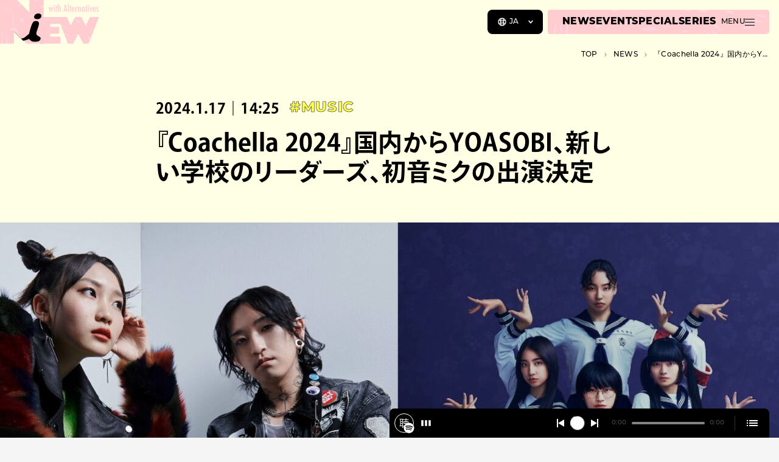

--- FILE ---
content_type: text/html; charset=UTF-8
request_url: https://niewmedia.com/news/031054/
body_size: 26695
content:
<!DOCTYPE html>
<html lang="ja" prefix="og: http://ogp.me/ns#">
<head>
  <meta charset="UTF-8">
  <meta http-equiv="X-UA-Compatible" content="IE=edge">
  <meta name="viewport" content="width=device-width, initial-scale=1.0">

  <title>『Coachella 2024』国内からYOASOBI、新しい学校のリーダーズ、初音ミクの出演決定 ｜ カルチャーメディアNiEW（ニュー）</title>
<meta name='robots' content='max-image-preview:large' />
	<style>img:is([sizes="auto" i], [sizes^="auto," i]) { contain-intrinsic-size: 3000px 1500px }</style>
	<meta name="description" content="2024年の『Coachella Valley Music and Arts Festival』出演アーティストが発表された。 『Coachella Valley Music and Arts Festival』はカリフォルニア州・インディオにある砂漠地帯「コーチェラ・ヴァレー」で開催されるアメリカ最大級の野外音楽フェスティバル。2023年はプエルトリコ人ラ...">
<meta property="og:locale" content="ja">
<meta property="og:type" content="article">
<meta property="og:title" content="『Coachella 2024』国内からYOASOBI、新しい学校のリーダーズ、初音ミクの出演決定 | NiEW（ニュー）">
<meta property="og:description" content="2024年の『Coachella Valley Music and Arts Festival』出演アーティストが発表された。 『Coachella Valley Music and Arts Festival』はカリフォルニア州・インディオにある砂漠地帯「コーチェラ・ヴァレー」で開催されるアメリカ最大級の野外音楽フェスティバル。2023年はプエルトリコ人ラ...">
<meta property="og:url" content="https://niewmedia.com/news/031054/">
<meta property="og:site_name" content="カルチャーメディアNiEW（ニュー）">
<meta property="og:image" content="https://niewmedia.com/wp-content/uploads/2024/01/2231cf5d8250c28c5e81cd989fdea058-1280x720.jpg">
<meta name="twitter:card" content="summary_large_image">
<link rel='stylesheet' id='niew-css' href='/wp-content/themes/niew_jp_v3/assets/index.css?ver=3.3.1' type='text/css' media='all' />
<link rel="canonical" href="https://niewmedia.com/news/031054/" /><link rel="alternate" hreflang="en" href="https://niewmedia.com/en/news/031054/" />
<link rel="alternate" hreflang="ja" href="https://niewmedia.com/news/031054/" />

  <link rel="apple-touch-icon" sizes="180x180" href="/wp-content/themes/niew_jp_v3/assets/favicons/apple-touch-icon.png">
  <link rel="icon" type="image/png" sizes="32x32" href="/wp-content/themes/niew_jp_v3/assets/favicons/favicon-32x32.png">
  <link rel="icon" type="image/png" sizes="16x16" href="/wp-content/themes/niew_jp_v3/assets/favicons/favicon-16x16.png">
  <link rel="manifest" href="/wp-content/themes/niew_jp_v3/assets/favicons/site.webmanifest">
  <link rel="mask-icon" href="/wp-content/themes/niew_jp_v3/assets/favicons/safari-pinned-tab.svg" color="#FFFF4F">
  <link rel="shortcut icon" href="/wp-content/themes/niew_jp_v3/assets/favicons/favicon.ico">
  <meta name="msapplication-TileColor" content="#b2b309">
  <meta name="msapplication-config" content="/wp-content/themes/niew_jp_v3/assets/favicons/browserconfig.xml">
  <meta name="theme-color" content="#b2b309">

  <style>.grecaptcha-badge { visibility: hidden; }</style>
  <script>
    if (window.opener && window.location.search) {
      try {
        var kvps = window.location.search.substring(1).split('&');

        window.opener.postMessage({
          type: 'spotify:authorized',
          code: kvps.find(function (i) { return i.startsWith('code='); }).split('=')[1],
          state: kvps.find(function (i) { return i.startsWith('state='); }).split('=')[1],
        }, window.location.origin);

        window.close();
      } catch {}
    }
  </script>

  <!-- Google Tag Manager -->
<script>(function(w,d,s,l,i){w[l]=w[l]||[];w[l].push({'gtm.start':
new Date().getTime(),event:'gtm.js'});var f=d.getElementsByTagName(s)[0],
j=d.createElement(s),dl=l!='dataLayer'?'&l='+l:'';j.async=true;j.src=
'https://www.googletagmanager.com/gtm.js?id='+i+dl;f.parentNode.insertBefore(j,f);
})(window,document,'script','dataLayer','GTM-MWTK8J3');</script>
<!-- End Google Tag Manager -->

<script async src="https://securepubads.g.doubleclick.net/tag/js/gpt.js"></script>
<script>
  window.googletag = window.googletag || {cmd: []};
</script>
      <link rel="prefetch" as="image" data-roulette-asset href="/wp-content/uploads/2023/04/hover_01-750x750.png">
      <link rel="prefetch" as="image" data-roulette-asset href="/wp-content/uploads/2023/04/hover_02-750x750.png">
      <link rel="prefetch" as="image" data-roulette-asset href="/wp-content/uploads/2023/04/hover_03-750x750.png">
      <link rel="prefetch" as="image" data-roulette-asset href="/wp-content/uploads/2023/04/hover_04-750x750.png">
      <link rel="prefetch" as="image" data-roulette-asset href="/wp-content/uploads/2023/04/hover_05-750x750.png">
      <link rel="prefetch" as="image" data-roulette-asset href="/wp-content/uploads/2023/04/hover_06-750x750.png">
      <link rel="prefetch" as="image" data-roulette-asset href="/wp-content/uploads/2023/04/hover_07-750x750.png">
      <link rel="prefetch" as="image" data-roulette-asset href="/wp-content/uploads/2023/04/hover_08-750x750.png">
      <link rel="prefetch" as="image" data-roulette-asset href="/wp-content/uploads/2023/04/hover_09-750x750.png">
      <link rel="prefetch" as="image" data-roulette-asset href="/wp-content/uploads/2023/04/hover_10-750x750.png">
  
  <link rel="prefetch" as="image" href="/wp-content/themes/niew_jp_v3/assets/loading.gif">
</head>
<body data-content="body" class="news-template-default single single-news postid-31054 ja">
  <!-- Google Tag Manager (noscript) -->
<noscript><iframe src="https://www.googletagmanager.com/ns.html?id=GTM-MWTK8J3"
height="0" width="0" style="display:none;visibility:hidden"></iframe></noscript>
<!-- End Google Tag Manager (noscript) -->  <script>
    (function(d) {
      var config = {
        kitId: 'azc7pee',
        scriptTimeout: 3000,
        async: true,
        active() { document.dispatchEvent(new CustomEvent('fonts:load')); },
      },
      h=d.documentElement,t=setTimeout(function(){h.className=h.className.replace(/\bwf-loading\b/g,"")+" wf-inactive";},config.scriptTimeout),tk=d.createElement("script"),f=false,s=d.getElementsByTagName("script")[0],a;h.className+=" wf-loading";tk.src='https://use.typekit.net/'+config.kitId+'.js';tk.async=true;tk.onload=tk.onreadystatechange=function(){a=this.readyState;if(f||a&&a!="complete"&&a!="loaded")return;f=true;clearTimeout(t);try{Typekit.load(config)}catch(e){}};s.parentNode.insertBefore(tk,s)
    })(document);
  </script>

  <a href="#main-content" class="visually-hidden">
    メインコンテンツまでスキップ  </a>

  <header class="header">
    <a href="https://niewmedia.com" aria-label="a11y.back_to_home">
      <svg xmlns="http://www.w3.org/2000/svg" xmlns:xlink="http://www.w3.org/1999/xlink" viewBox="0 0 318 168" class="logo">
  <path d="m74.234 130.789-29.257-29.258L94.22 39.55h41.958V140l-61.945-9.211Z" fill="#000" data-name="char" />
  <path fill-rule="evenodd" clip-rule="evenodd" d="m288.151 54.645-13.128 27.23-14.131-27.23h-19.871l-14.353 27.132-12.528-27.132H140V0H94.223v39.55L54.673 0H0v140h44.978v-38.468l21.708 21.708c.662-.097 1.476-.054 2.464.174 5.94 1.367 16.899-8.53 22.697-13.766.539-.487 1.034-.934 1.476-1.327 1.333-6.64 5.755-22.478 8.578-29.038 3.38-7.863 5.122-11.785 13.94-11.784 3.59 0 6.148 1.04 7.598 3.05 3.205 4.433.402 12.52-2.071 19.658l-.003.007c-.785 2.264-3.767 11.267-4.222 13.049-2.193 8.568 2.236 10.973 6.927 13.518l.14.076c4.442 2.409 9.233 5.009 3.483 12.805-2.87 3.891-8.936 4.431-14.57 4.408l-.972-.003c-4.166-.005-7.31-.009-11.3-2.093-3.108-1.623-5.504-4.465-6.988-6.225l-.002-.001-.004-.005-.001-.002c-.194-.229-.371-.44-.533-.627-4.69 2.599-13.314 4.716-19.087 5.675l9.21 9.211H193.57v-22.52h-32.724v-9.163h28.261V86.226h-28.261v-9.118h32.515L217.35 140h17.024l16.563-30.719L267.097 140h16.926l33.223-85.355h-29.095Zm-170.773 6.736c-5.864-.583-9.573-3.462-7.627-9.223 2.154-6.377 7.062-8.88 13.697-8.852 7.513.032 10.269 5.482 8.912 10.669-1.378 5.267-7.085 8.19-14.982 7.406Zm38.335-39.152h3.085l.884 5.083c.174 1.017.329 2 .466 2.946.138.947.247 1.868.329 2.763l.045.55.061-.58a67.5 67.5 0 0 1 .252-2.023 32.51 32.51 0 0 1 .282-1.702l.244-1.206 1.085-5.83h2.121l1.023 5.83.335 1.832c.072.346.138.776.199 1.29.061.513.122 1.121.184 1.824l.06.564c.184-1.893.443-3.73.779-5.51l1.084-5.83h2.87l-3.71 15.798h-2.015l-1.205-6.03a37.584 37.584 0 0 1-.367-2.251 50.487 50.487 0 0 1-.29-2.817 16.01 16.01 0 0 0-.046-.503 43.517 43.517 0 0 1-.672 5.296l-1.221 6.305h-2.015l-3.847-15.799Zm19.95-6.136a1.879 1.879 0 0 0-1.375-.58c-.528 0-1.002.193-1.419.58-.387.387-.58.844-.58 1.373 0 .57.189 1.043.564 1.42.387.387.855.58 1.405.58s1.018-.193 1.405-.58c.386-.387.579-.855.579-1.404a1.9 1.9 0 0 0-.579-1.39Zm.182 6.136h-2.93v15.799h2.93V22.229Zm3.483-4.426h2.916v4.426h1.588v2.32h-1.588v13.479h-2.916v-13.48h-1.602V22.23h1.602v-4.426Zm9.336-5.71h-2.916v25.935h2.916V27.816c0-.61.033-1.125.099-1.542.066-.417.17-.756.313-1.015.142-.26.328-.448.557-.565.229-.117.511-.176.847-.176.621 0 1.058.225 1.313.672.254.448.381 1.206.381 2.274l.016 10.564h2.915V26.793c0-1.638-.153-2.742-.457-3.313-.55-1.006-1.466-1.51-2.748-1.51-1.324 0-2.403.692-3.236 2.076V12.093Zm19.736 2.366h2.473l5.053 23.569h-3.145l-.885-4.595h-4.671l-.901 4.595h-3.052l5.128-23.569Zm3.038 16.517-.702-3.756a103.63 103.63 0 0 1-1.145-8.181 82.597 82.597 0 0 1-.549 4.297 147.32 147.32 0 0 1-.795 4.617l-.579 3.023h3.77Zm9.257-18.883h-2.915v25.935h2.915V12.093Zm3.489 5.71h2.915v4.426h1.587v2.32h-1.587v13.479h-2.915v-13.48h-1.604V22.23h1.604v-4.426ZM239.347 32.7h-2.717c0 2.046-.61 3.069-1.832 3.069-1.343 0-2.014-1.69-2.014-5.069h6.67v-.366c0-5.576-1.583-8.365-4.747-8.365-1.628 0-2.831.672-3.61 2.015-.778 1.343-1.168 3.41-1.168 6.198 0 1.404.094 2.615.282 3.632.189 1.019.481 1.858.879 2.52.396.66.897 1.15 1.502 1.464.607.316 1.331.474 2.176.474 2.839 0 4.366-1.857 4.579-5.572Zm-3.434-7.373c.254.52.442 1.609.565 3.267h-3.694c.122-1.658.31-2.747.565-3.267.254-.58.681-.87 1.282-.87.59 0 1.017.29 1.282.87Zm5.93-3.098h2.915v1.97c.499-.835.993-1.42 1.481-1.756.489-.336 1.135-.53 1.938-.58v3.052a3.537 3.537 0 0 0-.518-.045c-1.049 0-1.797.27-2.244.809-.437.529-.657 1.455-.657 2.778v9.57h-2.915V22.23Zm11.125 0h-2.917v15.799h2.917V27.816c0-.61.032-1.125.098-1.542.067-.417.171-.756.314-1.015.141-.26.328-.448.556-.565.23-.117.512-.176.848-.176.621 0 1.058.225 1.313.672.254.448.381 1.206.381 2.274l.016 10.564h2.915V26.793c0-1.638-.153-2.742-.458-3.313-.55-1.006-1.465-1.51-2.747-1.51-1.324 0-2.403.692-3.236 2.076v-1.817Zm18.54 0v15.799h-2.915v-2.031c-.418.865-.835 1.461-1.253 1.786-.416.326-.966.489-1.648.489-1.313 0-2.274-.671-2.885-2.015-.61-1.343-.916-3.45-.916-6.32 0-2.736.306-4.75.916-6.037.611-1.287 1.572-1.93 2.885-1.93 1.201 0 2.168.682 2.901 2.045v-1.786h2.915Zm-6.594 7.83c0 2.076.138 3.527.412 4.351.285.824.784 1.237 1.496 1.237.651 0 1.124-.428 1.419-1.282.296-.917.443-2.326.443-4.229 0-1.913-.147-3.328-.443-4.244-.295-.854-.768-1.282-1.419-1.282-.693 0-1.186.407-1.48 1.222-.286.752-.428 2.162-.428 4.228Zm13.011-12.256h-2.915v4.426h-1.604v2.32h1.604v13.479h2.915v-13.48h1.587V22.23h-1.587v-4.426Zm4.88-2.29c.53 0 .987.193 1.374.58.387.387.58.849.58 1.389 0 .549-.193 1.017-.58 1.404-.387.387-.855.58-1.404.58-.55 0-1.018-.193-1.405-.58-.376-.377-.564-.85-.564-1.42 0-.529.193-.986.58-1.373.417-.387.89-.58 1.419-.58Zm-1.373 6.716h2.93v15.799h-2.93V22.229Zm7.809 0h-3.13l4.274 15.799h1.97l4.121-15.799h-2.824l-1.054 5.007c-.386 1.801-.646 3.15-.778 4.044l-.351 2.352c0 .051-.031.234-.091.549a57.503 57.503 0 0 0-.397-3.716 39.846 39.846 0 0 0-.596-3.23l-1.144-5.006ZM304.012 32.7h2.717c-.214 3.715-1.74 5.572-4.58 5.572-.845 0-1.569-.158-2.175-.474-.605-.315-1.107-.803-1.503-1.464-.397-.662-.69-1.502-.878-2.52-.189-1.017-.283-2.228-.283-3.632 0-2.788.39-4.855 1.168-6.198.779-1.343 1.983-2.015 3.61-2.015 3.165 0 4.748 2.789 4.748 8.365v.366h-6.671c0 3.38.671 5.069 2.015 5.069 1.221 0 1.832-1.023 1.832-3.069Zm-.153-4.106c-.122-1.658-.311-2.747-.565-3.267-.265-.58-.692-.87-1.282-.87-.6 0-1.027.29-1.282.87-.255.52-.443 1.609-.565 3.267h3.694Zm11.527-3.312v-2.733c-.844-.458-1.714-.686-2.609-.686-1.273 0-2.305.402-3.099 1.205-.784.814-1.176 1.858-1.176 3.13 0 .947.214 1.755.641 2.427.438.65 1.272 1.455 2.504 2.411.356.285.656.543.9.771.245.23.423.43.535.603.244.357.366.779.366 1.267 0 1.313-.667 1.97-2 1.97-.753 0-1.551-.316-2.396-.947v2.824c.864.499 1.719.748 2.564.748 1.374 0 2.468-.422 3.282-1.267.825-.855 1.237-1.99 1.237-3.404 0-.977-.199-1.786-.596-2.427a5.417 5.417 0 0 0-.839-1.038 14.815 14.815 0 0 0-1.374-1.191c-1.364-1.038-2.046-1.933-2.046-2.686 0-.244.049-.476.146-.695a1.71 1.71 0 0 1 .396-.565 1.911 1.911 0 0 1 1.321-.51c.783 0 1.531.264 2.243.793Z" fill="url(#logo-background)" data-name="base" />
  <path d="m223.911 158.432-1.544-4.336h1.44l1.224 3.624h-.688l1.272-3.624h1.296l1.224 3.624h-.672l1.264-3.624h1.336l-1.544 4.336h-1.472l-1.04-3h.448l-1.072 3h-1.472Zm6.857 0v-4.336h1.52v4.336h-1.52Zm.76-4.816c-.278 0-.502-.077-.672-.232a.746.746 0 0 1-.256-.576c0-.229.085-.421.256-.576.17-.155.394-.232.672-.232.277 0 .501.075.672.224a.7.7 0 0 1 .256.56.79.79 0 0 1-.256.6c-.166.155-.39.232-.672.232Zm3.923 4.888c-.554 0-.986-.136-1.296-.408-.309-.277-.464-.693-.464-1.248v-3.72h1.52v3.704c0 .155.043.277.128.368a.447.447 0 0 0 .328.128.778.778 0 0 0 .464-.136l.376 1.064a1.302 1.302 0 0 1-.472.184 2.588 2.588 0 0 1-.584.064Zm-2.392-3.112v-1.136h3.144v1.136h-3.144Zm7.099-1.368c.336 0 .64.069.912.208.272.133.485.341.64.624.16.283.24.648.24 1.096v2.48h-1.52V156.2c0-.309-.064-.533-.192-.672-.123-.144-.296-.216-.52-.216a.88.88 0 0 0-.44.112.71.71 0 0 0-.312.328c-.075.149-.112.344-.112.584v2.096h-1.52v-5.936h1.52v2.832l-.352-.36c.165-.315.392-.549.68-.704.288-.16.613-.24.976-.24Zm17.226 9.936.006-.064.006-.066.005-.071.004-.077.003-.082.002-.087.004-.183.001-.182.001-.087v-10.669h-7.019v2.73h4.247v7.862l-.001.083-.001.087-.004.182-.009.181-.006.086-.008.081-.009.077-.011.07-.013.066-.015.063c-.253 1.015-1.091 1.394-1.881 1.394-.902-.017-1.535-.445-1.802-1.184l-.022-.064-.02-.064-.017-.063-.015-.063-.024-.124-.016-.124-.01-.127-.007-.135-.006-.142-.005-.149h-2.793v.086l.001.089v.047l.001.048v.051l.002.052.002.054.002.056.006.116.01.122.012.124c.305 2.784 2.51 4.04 4.698 4.04 2.196 0 4.412-1.255 4.701-4.04Zm7.543-4.934h-5.134v2.626h5.134v-2.626Zm34.702 2.612-4.093-9.246h-3.059L299.629 168l7.152-15.608h-3.038l-4.114 9.246Zm11.178-.163h4.39l.794-2.688h-5.184v-3.665h5.647l.791-2.73h-9.21v15.479h8.419l.791-2.73h-6.438v-3.666Zm-29.745 6.396h2.979l1.347-2.84 6.679-.019 1.343 2.859h3L288.74 152l-7.678 15.871Zm9.794-5.446h-4.242l2.126-4.517 2.116 4.517Zm-8.799-10.033-4.208 9.491-4.232-9.49-2.911-.001 2.734 5.97-1.639 3.666-4.257-9.636h-2.954L271.742 168l3.061-6.668 3.055 6.668 7.153-15.608h-2.954Z" data-name="with-jwave" fill="#fff"/>
      <defs>
      <pattern id="logo-background" width="1" height="1">
        <image width="375" height="375" xlink:href="[data-uri]" data-roulette="xlink:href"/>
      </pattern>
    </defs>
  </svg>
    </a>
  </header>

  <niew-player episodes="62ae91dadae44eb9,3tzxBAtUaGJKMqZFRftOQA" playlists="7vhSsmaDiiQVlsK6yV36dc" recommends="6zVtYEHZLqAkHAr2so9b06,7DcW6LkCNbecDfvdRmcM30,0VOA3HRzykYurbywpqJslH,4cmllDZ6uGcG6GNrSU5i29,4KhCrXFp1Cix2nTCUaj5oa" signin="ログイン" whysignin="Spotifyにログインすると、サイト内で音楽もお楽しみいただけます" signout="ログアウト"></niew-player>

  <span id="menu-buttons-wrapper">
    <span class="lang-selector montserrat">
      <button type="button" class="js-nonnative-lang-selector" aria-controls="menu-buttons-lang" aria-expanded="false">
        <svg fill="none" xmlns="http://www.w3.org/2000/svg" viewBox="0 0 16 16" aria-label="Language">
          <path d="M8 1.333A6.67 6.67 0 0 0 1.333 8 6.669 6.669 0 0 0 8 14.667 6.67 6.67 0 0 0 14.667 8 6.67 6.67 0 0 0 8 1.333Zm0 1.334c.68 0 1.2.953 1.467 2.573a.33.33 0 0 1-.3.387c-.374.027-.76.04-1.167.04-.407 0-.793-.013-1.167-.04a.33.33 0 0 1-.3-.387C6.8 3.627 7.32 2.667 8 2.667Zm-5.08 6.94A5.331 5.331 0 0 1 2.667 8c0-.56.086-1.1.253-1.606a.324.324 0 0 1 .447-.187c.413.18.873.333 1.393.453.153.04.267.173.26.333-.013.32-.027.66-.027 1.014 0 .353.007.687.027 1.007a.335.335 0 0 1-.26.333c-.52.12-.987.273-1.4.453-.18.08-.387 0-.447-.193h.007Zm1.993 2.733a5.537 5.537 0 0 1-.966-.886c-.147-.174-.067-.44.146-.52.22-.087.46-.167.72-.234.187-.053.38.08.414.274.06.366.133.706.22 1.02.08.306-.267.526-.527.346h-.007Zm.527-8.333c-.087.313-.16.653-.22 1.02-.033.193-.22.327-.407.273a7.007 7.007 0 0 1-.72-.233c-.213-.08-.293-.347-.146-.52.286-.333.606-.633.966-.887.26-.18.607.04.527.347ZM8 13.334c-.68 0-1.2-.954-1.467-2.574a.33.33 0 0 1 .3-.386c.374-.027.76-.04 1.167-.04.407 0 .793.013 1.167.04a.33.33 0 0 1 .3.386C9.2 12.374 8.68 13.334 8 13.334Zm1.653-4.6c0 .186-.166.326-.36.313C8.887 9.013 8.453 9 8 9c-.453 0-.887.02-1.293.047a.333.333 0 0 1-.36-.314c-.007-.24-.014-.48-.014-.733s0-.5.014-.733c0-.187.173-.333.36-.314a15.726 15.726 0 0 0 2.586 0 .333.333 0 0 1 .36.314c.007.24.014.48.014.733 0 .254 0 .493-.014.733Zm1.434-5.074c.353.253.68.553.96.88.146.173.066.44-.14.52a6.39 6.39 0 0 1-.714.234c-.186.053-.38-.08-.413-.274a9.226 9.226 0 0 0-.22-1.013c-.087-.307.267-.527.527-.347Zm.966 7.8a5.23 5.23 0 0 1-.96.88c-.26.187-.613-.04-.526-.347.086-.306.16-.646.22-1.013a.334.334 0 0 1 .413-.273c.253.066.493.146.713.233a.33.33 0 0 1 .14.52Zm.58-1.66a8.027 8.027 0 0 0-1.4-.453.335.335 0 0 1-.26-.333c.014-.32.027-.654.027-1.007 0-.353-.007-.687-.027-1.013a.335.335 0 0 1 .26-.334c.52-.127.987-.28 1.394-.453.18-.08.393 0 .446.187.16.506.254 1.046.254 1.606s-.087 1.1-.254 1.607c-.06.187-.266.267-.446.193h.006Z" fill="#fff"/>
        </svg>
        <span>JA</span>
      </button>
      <span id="menu-buttons-lang" class="lang-selector__dropdown" aria-hidden="true">
        <a href="https://niewmedia.com" aria-current="true" data-lang="ja" data-lang-root="/" data-content-prevent="true">JA</a>
        <a href="https://niewmedia.com/en/"  data-lang="en" data-lang-root="/en/" data-content-prevent="true">EN</a>
        <a href="https://zh.niewmedia.com"  data-lang="zh-CN" data-lang-root="https://zh.niewmedia.com" data-content-prevent="true">ZH</a>
      </span>
    </span>
    <span id="menu-main" data-roulette-parent>
      <a href="https://niewmedia.com/news/" class="montserrat transition-opacity">NEWS</a>
      <a href="https://niewmedia.com/events/" class="montserrat transition-opacity">EVENT</a>
      <a href="https://niewmedia.com/specials/" class="montserrat transition-opacity">SPECIAL</a>
      <a href="https://niewmedia.com/series/" class="montserrat transition-opacity">SERIES</a>
      <button id="menu-button" aria-controls="menu" aria-expanded="false" aria-haspopup="menu" class="menu-button">
        <span class="montserrat">MENU</span>
        <span role="presentation">
          <span role="presentation"></span>
          <span role="presentation"></span>
          <span role="presentation"></span>
        </span>
      </button>
      <img data-roulette="src" src="[data-uri]" alt="" aria-hidden="true">
    </span>
  </span>

  <aside id="menu" role="dialog" aria-modal="true" aria-hidden="true" aria-labelledby="menu-button" class="menu" style="--background-large: url('/wp-content/uploads/2023/04/Nav_Menu-1-scaled-1.webp'); background-image: url('/wp-content/uploads/2023/04/Nav_Menu-1-scaled-1-750x750.webp');">
    <div class="menu__inner">
      <button aria-controls="menu" aria-expanded="false" class="menu__close transition-opacity" aria-label="閉じる">
        <svg xmlns="http://www.w3.org/2000/svg" viewBox="0 0 60 61">
          <path fill-rule="evenodd" clip-rule="evenodd" d="M30 29.793 16.212 16.004l-.708.707L29.293 30.5 15.504 44.289l.708.707L30 31.207 43.79 44.996l.707-.707L30.707 30.5l13.789-13.789-.707-.707L30 29.793Z" fill="#fff"/>
        </svg>
      </button>

      <nav class="menu-body montserrat">
        <div>
          <p><label for="menu-search">SEARCH</label></p>
          <form class="search-form" action="https://niewmedia.com/search/" method="get">
  <input id="menu-search" type="search" name="q" autocomplete="off" required aria-label="Search" class="transition-opacity">
  <button type="submit" aria-label="Submit" class="transition-opacity">
    <svg aria-hidden="true" focusable="false" role="presentation" class="icon icon-search" viewBox="0 0 30 30">
  <use xlink:href="#search"></use>
</svg>
  </button>
</form>
        </div>
        <div>
          <p>CONTENTS</p>
          <div class="menu-body-wrap menu-body-wrap--large">
            <a class="menu-body__primary" href="https://niewmedia.com/events/">EVENT</a>
            <a class="menu-body__primary" href="https://niewmedia.com/news/">NEWS</a>
            <span role="presentation"></span>
            <a class="menu-body__primary" href="https://niewmedia.com/specials/">SPECIAL</a>
            <a class="menu-body__primary" href="https://niewmedia.com/series/">SERIES</a>
          </div>
          <a class="menu-body__gm" href="https://niewmedia.com/grandmarquee/" aria-label="GRAND MARQUEE">
            <svg aria-hidden="true" focusable="false" role="presentation" class="svg-gm" viewBox="0 0 277 63">
  <use xlink:href="#gm"></use>
</svg>
          </a>
          <a href="https://niewmedia.com/about-us/">ABOUT US</a>
          <a href="https://niewmedia.com/artists/">ARTISTS</a>
          <a href="https://niewmedia.com/contributors/">CONTRIBUTORS</a>
        </div>
        <div class="menu-body__secondary">
          <p>CATEGORY</p>
          <div class="menu-body-wrap">
                          <a
                href="https://niewmedia.com/categories/music/"
                style="--color: #ffff4f; --color-pale: #ffffe5;"              >#MUSIC</a>
                          <a
                href="https://niewmedia.com/categories/art/"
                style="--color: #c7adff; --color-pale: #f8f1ff;"              >#ART</a>
                          <a
                href="https://niewmedia.com/categories/movie/"
                style="--color: #ff916f; --color-pale: #ffeae5;"              >#MOVIE</a>
                          <a
                href="https://niewmedia.com/categories/book/"
                style="--color: #57f6b4; --color-pale: #e5ffee;"              >#BOOK</a>
                          <a
                href="https://niewmedia.com/categories/stage/"
                style="--color: #83ea53; --color-pale: #e5ffe5;"              >#STAGE</a>
                          <a
                href="https://niewmedia.com/categories/fashion/"
                style="--color: #87cdff; --color-pale: #e5f9ff;"              >#FASHION</a>
                          <a
                href="https://niewmedia.com/categories/other/"
                style="--color: #ff8cdf; --color-pale: #ffe5ff;"              >#OTHER</a>
                      </div>
        </div>
        <div>
          <div class="menu-body__tertiary">
            <a href="https://niewmedia.com/newsletter/">NEWSLETTER</a>
            <a href="https://niewmedia.com/contact/">CONTACT</a>
            <a href="https://niewmedia.com/media-kit/">MEDIA KIT</a>
            <a href="https://niewmedia.com/informations/">INFORMATION</a>
            <a href="https://niewmedia.com/terms-of-use/">TERMS OF USE</a>
            <a href="https://niewmedia.com/privacy-policy/">PRIVACY POLICY</a>
          </div>
        </div>
        <div>
          <p>SOCIAL</p>
          <ul class="menu-body__socials">
                          <li>
                <a href="https://open.spotify.com/user/31xgrny7ow6ltjvcitnp3jrkbmxm" target="_blank" rel="noreferrer" aria-label="Spotify">
                  <svg aria-hidden="true" focusable="false" role="presentation" class="icon icon-spotify" viewBox="0 0 30 30">
  <use xlink:href="#spotify"></use>
</svg>
                </a>
              </li>
                          <li>
                <a href="https://www.youtube.com/@NiEWJP" target="_blank" rel="noreferrer" aria-label="YouTube">
                  <svg aria-hidden="true" focusable="false" role="presentation" class="icon icon-youtube" viewBox="0 0 30 30">
  <use xlink:href="#youtube"></use>
</svg>
                </a>
              </li>
                          <li>
                <a href="https://www.instagram.com/niew_jp/" target="_blank" rel="noreferrer" aria-label="Instagram">
                  <svg aria-hidden="true" focusable="false" role="presentation" class="icon icon-instagram" viewBox="0 0 30 30">
  <use xlink:href="#instagram"></use>
</svg>
                </a>
              </li>
                          <li>
                <a href="https://twitter.com/NiEWJP" target="_blank" rel="noreferrer" aria-label="Twitter">
                  <svg aria-hidden="true" focusable="false" role="presentation" class="icon icon-twitter" viewBox="0 0 30 30">
  <use xlink:href="#twitter"></use>
</svg>
                </a>
              </li>
                          <li>
                <a href="https://www.facebook.com/NIEWJP/" target="_blank" rel="noreferrer" aria-label="Facebook">
                  <svg aria-hidden="true" focusable="false" role="presentation" class="icon icon-facebook" viewBox="0 0 30 30">
  <use xlink:href="#facebook"></use>
</svg>
                </a>
              </li>
                      </ul>
        </div>

        <div class="menu-body__subscription">
          <p><label for="menu-subscription">NEWSLETTER</label></p>
          <niew-subscription-form
  input="menu-subscription"
  filled="1"
  placeholder="メールアドレスを入力してください"
  succeed="登録が完了しました。"
  failed="登録可能なメールアドレスを入力してください"
  formid="mc_signup_form"
  image="/wp-content/themes/niew_jp_v3/assets/success.gif"
></niew-subscription-form>
        </div>

        <div>
          <label class="menu-body__language">
            <span>LANGUAGE</span>
            <select class="js-lang-switcher">
              <option value="ja" data-url="https://niewmedia.com" selected>日本語</option>
              <option value="en" data-url="https://niewmedia.com/en/" >English</option>
              <option value="zh-CN" data-url="https://zh.niewmedia.com" >中文</option>
            </select>
          </label>
        </div>
      </nav>
    </div>
  </aside>

  <main id="main-content" data-content="main">
<niew-ads-controller>
  <span aria-hidden="true">
    <template>
      <div data-ad="selfcontrolled" class="ad ad--large">
  <div class="ad__inner"><!-- /22858469808/PC_billboard_header -->
<div id='div-gpt-ad-1679069272667-0' style='min-width: 970px;'>
  <script>
    googletag.cmd.push(function() {
    googletag.defineSlot('/22858469808/PC_billboard_header', [970, 250], 'div-gpt-ad-1679069272667-0').addService(googletag.pubads());
    // googletag.pubads().enableSingleRequest();
    googletag.pubads().collapseEmptyDivs();
    googletag.enableServices();
  });
    googletag.cmd.push(function() { googletag.display('div-gpt-ad-1679069272667-0'); });
  </script>
</div></div>
</div>
    </template>
    <template>
      <div data-ad="selfcontrolled" class="ad ad--small">
  <div class="ad__inner"><!-- /22858469808/SP_billboard_header -->
<div id='div-gpt-ad-1679079988901-0' style='min-width: 320px;'>
  <script>
    googletag.cmd.push(function() {
      googletag.defineSlot('/22858469808/SP_billboard_header', [320, 180], 'div-gpt-ad-1679079988901-0').addService(googletag.pubads());
      // googletag.pubads().enableSingleRequest();
      googletag.pubads().collapseEmptyDivs();
      googletag.enableServices();
    });
    googletag.cmd.push(function() { googletag.display('div-gpt-ad-1679079988901-0'); });
  </script>
</div></div>
</div>
    </template>
  </span>
</niew-ads-controller>
<niew-post-loader
  label="NEWS"
  next="https://niewmedia.com/news/030981/">
  <article
    aria-posinset="31054"
    aria-setsize="-1"
    class="article"
    style="--color: #ffff4f; --color-pale: #ffffe5;"  >
    <nav aria-label="Breadcrumb" class="breadcrumb only-large">
      <a href="https://niewmedia.com" class="transition-opacity">TOP</a>
      <a href="https://niewmedia.com/news/" class="transition-opacity">NEWS</a>
      <span>『Coachella 2024』国内からYOASOBI、新しい学校のリーダーズ、初音ミクの出演決定</span>
    </nav>

    <header class="article__header article__header--news">
      <div class="article__heading padding-horizontal">
        <div class="article__heading-inner">
          <p>2024.1.17｜14:25</p>
          <span class="outline montserrat">#MUSIC</span>
        </div>
        <h1>『Coachella 2024』国内からYOASOBI、新しい学校のリーダーズ、初音ミクの出演決定</h1>
      </div>

      <niew-post-images>
        <div class="article__hero--news">
          <div class="article__hero--news">
                          <figure>
                <img
                  decoding="async"
                  src="/wp-content/uploads/2024/01/2231cf5d8250c28c5e81cd989fdea058-scaled.jpg"
                  srcset="/wp-content/uploads/2024/01/2231cf5d8250c28c5e81cd989fdea058-2560x1440.jpg 2560w, /wp-content/uploads/2024/01/2231cf5d8250c28c5e81cd989fdea058-750x422.jpg 750w, /wp-content/uploads/2024/01/2231cf5d8250c28c5e81cd989fdea058-1280x720.jpg 1280w, /wp-content/uploads/2024/01/2231cf5d8250c28c5e81cd989fdea058-768x432.jpg 768w, /wp-content/uploads/2024/01/2231cf5d8250c28c5e81cd989fdea058-1536x864.jpg 1536w, /wp-content/uploads/2024/01/2231cf5d8250c28c5e81cd989fdea058-2048x1152.jpg 2048w, /wp-content/uploads/2024/01/2231cf5d8250c28c5e81cd989fdea058-300x169.jpg 300w, /wp-content/uploads/2024/01/2231cf5d8250c28c5e81cd989fdea058-64x36.jpg 64w, /wp-content/uploads/2024/01/2231cf5d8250c28c5e81cd989fdea058-400x225.jpg 400w"
                  sizes="(max-width: 2560px) 100vw, 2560px"
                  alt=""
                  class="aspect-ratio"
                >
                              </figure>
                      </div>

                  </div>
      </niew-post-images>
    </header>

    <div class="article__sidebar-wrapper padding-horizontal">
      <div class="article__body">
        <div class="article__rte">
                    
<p>2024年の『Coachella Valley Music and Arts Festival』出演アーティストが発表された。</p>



<p>『Coachella Valley Music and Arts Festival』はカリフォルニア州・インディオにある砂漠地帯「コーチェラ・ヴァレー」で開催されるアメリカ最大級の野外音楽フェスティバル。2023年はプエルトリコ人ラッパーのBad BunnyやK-POPグループ・BLACKPINKのヘッドライナー抜擢が話題となった。</p>



<p>2024年は現地時間4月12日（金）から14日（日）、19日（金）から21日（日）の2週にわたって開催される。ヘッドライナーにはラナ・デル・レイ（Lana Del Rey）、Tyler, The Creator、Doja Catがラインナップ。グウェン・ステファニー（Gwen Stefani）を中心とするロックバンド・NO DOUBTが2015年以来のライブを行うことも大きくアナウンスされている。国内からはYOASOBI、新しい学校のリーダーズ、初音ミクの出演が決定。韓国のATEEZ、LE SSERAFIMの出演も発表された。</p>



<figure class="wp-block-embed is-type-rich is-provider-twitter wp-block-embed-twitter"><div class="wp-block-embed__wrapper">
<blockquote class="twitter-tweet" data-width="500" data-dnt="true"><p lang="en" dir="ltr">D.A.N.C.E<br><br>Register now for access to passes at <a href="https://t.co/qujCsdlTip">https://t.co/qujCsdlTip</a>. Presale begins Friday, 1/19 at 11am PT. <a href="https://t.co/DlApQGXnBb">pic.twitter.com/DlApQGXnBb</a></p>&mdash; Coachella (@coachella) <a href="https://twitter.com/coachella/status/1747411731411005865?ref_src=twsrc%5Etfw">January 17, 2024</a></blockquote><script async src="https://platform.twitter.com/widgets.js" charset="utf-8"></script>
</div></figure>
        </div>

        <niew-page-loader>
  <script type="application/json">[
    "https://niewmedia.com/news/031054/"  ]</script>
</niew-page-loader>
<section class="article__links">
  <h3>関連リンク</h3>
      <a href="https://coachella.com/" target="_blank" rel="noreferrer">
      <svg aria-hidden="true" focusable="false" role="presentation" class="icon icon-newwindow" viewBox="0 0 30 30">
  <use xlink:href="#newwindow"></use>
</svg>
      <span>Coachella</span>
    </a>
  </section>

<div class="article__tags">
  <div class="article__tags-contributors">
      <a href="https://niewmedia.com/contributors/niew-editorial-department/" class="transition-opacity">
              <span class="avator-outline-wrapper">
          <span class="avator">
            <img src="/wp-content/uploads/2023/02/logo-icon_green-64x64.png" alt="">
          </span>
        </span>
            <article>
        <h3>NiEW編集部</h3>
        <p>執筆&nbsp;</p>
      </article>
    </a>
    </div>


      <div class="article__tags-miscs">
              <a
          href="https://niewmedia.com/tags/coachella-valley-music-and-arts-festival/"
          class="transition-opacity"
        >#Coachella Valley Music and Arts Festival</a>
              <a
          href="https://niewmedia.com/tags/yoasobi/"
          class="transition-opacity"
        >#YOASOBI</a>
              <a
          href="https://niewmedia.com/tags/atarashii-gakko/"
          class="transition-opacity"
        >#新しい学校のリーダーズ</a>
              <a
          href="https://niewmedia.com/tags/hatsune-miku/"
          class="transition-opacity"
        >#初音ミク</a>
              <a
          href="https://niewmedia.com/tags/ateez/"
          class="transition-opacity"
        >#ATEEZ</a>
              <a
          href="https://niewmedia.com/tags/le-sserafim/"
          class="transition-opacity"
        >#LE SSERAFIM</a>
              <a
          href="https://niewmedia.com/tags/tyler-the-creator/"
          class="transition-opacity"
        >#タイラー・ザ・クリエイター</a>
          </div>
  </div>

<div class="article__share">
  <h3 class="montserrat">SHARE</h3>
  <a href="https://line.me/R/msg/text/?%E3%80%8ECoachella+2024%E3%80%8F%E5%9B%BD%E5%86%85%E3%81%8B%E3%82%89YOASOBI%E3%80%81%E6%96%B0%E3%81%97%E3%81%84%E5%AD%A6%E6%A0%A1%E3%81%AE%E3%83%AA%E3%83%BC%E3%83%80%E3%83%BC%E3%82%BA%E3%80%81%E5%88%9D%E9%9F%B3%E3%83%9F%E3%82%AF%E3%81%AE%E5%87%BA%E6%BC%94%E6%B1%BA%E5%AE%9A%0Ahttps%3A%2F%2Fniewmedia.com%2Fnews%2F031054%2F" target="_blank" rel="noreferrer" aria-label="Lineで送る" class="transition-opacity">
    <svg aria-hidden="true" focusable="false" role="presentation" class="icon icon-line" viewBox="0 0 30 30">
  <use xlink:href="#line"></use>
</svg>
  </a>
  <a href="https://twitter.com/intent/tweet?text=%E3%80%8ECoachella+2024%E3%80%8F%E5%9B%BD%E5%86%85%E3%81%8B%E3%82%89YOASOBI%E3%80%81%E6%96%B0%E3%81%97%E3%81%84%E5%AD%A6%E6%A0%A1%E3%81%AE%E3%83%AA%E3%83%BC%E3%83%80%E3%83%BC%E3%82%BA%E3%80%81%E5%88%9D%E9%9F%B3%E3%83%9F%E3%82%AF%E3%81%AE%E5%87%BA%E6%BC%94%E6%B1%BA%E5%AE%9A&url=https%3A%2F%2Fniewmedia.com%2Fnews%2F031054%2F" target="_blank" rel="noreferrer" aria-label="Twitterでツイート" class="transition-opacity">
    <svg aria-hidden="true" focusable="false" role="presentation" class="icon icon-twitter" viewBox="0 0 30 30">
  <use xlink:href="#twitter"></use>
</svg>
  </a>
      <a href="https://www.facebook.com/share.php?u=https%3A%2F%2Fniewmedia.com%2Fnews%2F031054%2F" target="_blank" rel="noreferrer" aria-label="Facebookでシェア" class="transition-opacity">
      <svg aria-hidden="true" focusable="false" role="presentation" class="icon icon-facebook" viewBox="0 0 30 30">
  <use xlink:href="#facebook"></use>
</svg>
    </a>
    <button onclick="handleClickCopyToClipboard(this)" data-url="https://niewmedia.com/news/031054/" type="button" aria-label="URLをコピー" class="montserrat transition-opacity">
    <svg aria-hidden="true" focusable="false" role="presentation" class="icon icon-clip" viewBox="0 0 30 30">
  <use xlink:href="#clip"></use>
</svg>
  </button>
</div>
      </div>
      <aside class="article__sidebar only-large">
                  <div data-ad="uncontrolled" class="article__sidebar-banner">
            <!-- /22858469808/PC_rectangle_news -->
<div id='div-gpt-ad-1680134289318-0' style='min-width: 300px;'>
  <script>
    googletag.cmd.push(function() {
      googletag.defineSlot('/22858469808/PC_rectangle_news', [300, 250], 'div-gpt-ad-1680134289318-0').addService(googletag.pubads());
      // googletag.pubads().enableSingleRequest();
      googletag.pubads().collapseEmptyDivs();
      googletag.enableServices();
    });
    googletag.cmd.push(function() { googletag.display('div-gpt-ad-1680134289318-0'); });
  </script>
</div>          </div>
        
                  <div data-ad="uncontrolled" class="article__sidebar-banner">
            <!-- /22858469808/PC_news_harfpage -->
<div id='div-gpt-ad-1679119195365-0' style='min-width: 300px;'>
  <script>
    googletag.cmd.push(function() {
      googletag.defineSlot('/22858469808/PC_news_harfpage', [300, 600], 'div-gpt-ad-1679119195365-0').addService(googletag.pubads());
      // googletag.pubads().enableSingleRequest();
      googletag.pubads().collapseEmptyDivs();
      googletag.enableServices();
    });
    googletag.cmd.push(function() { googletag.display('div-gpt-ad-1679119195365-0'); });
  </script>
</div>          </div>
        
                <h2 class="outline-dense montserrat white">RANKING</h2>
        <ol class="article__sidebar-list">
                      <li>
              <a
                href="https://niewmedia.com/news/2510vivant/"
                class="article-item transition-pale-color"
                style="--color: #ff916f; --color-pale: #ffeae5;"              >
                <p class="article__ranking-number montserrat outline-dense">1</p>
                <span class="article-item__image transition-scale aspect-ratio" style="--aspect-ratio: 1.49">
                  <img src="/wp-content/uploads/2025/10/e92512132610dd098d357f2155bf891a-1-1280x720.webp" alt="">
                  <span class="article-item__tag outline montserrat">#MOVIE</span>
                                  </span>
                <article>
                  <h3 class="outline break-either">『VIVANT』続編のキャスト26名が発表。阿部寛、二階堂ふみ、二宮和也、松坂桃李ら</h3>
                  <span class="meta-badge">
                      <span class="meta-badge__contributor transition-pale-background">
          <span class="avator">
        <img src="/wp-content/uploads/2023/02/logo-icon_green-64x64.png" alt="">
      </span>
        <span>NiEW編集部</span>
  </span>
                    <span class="meta-badge__date transition-pale-background montserrat">
                      2025.10.21｜16:34                    </span>
                  </span>
                </article>
              </a>
            </li>
                      <li>
              <a
                href="https://niewmedia.com/news/2511vastrangerthings/"
                class="article-item transition-pale-color"
                style="--color: #ff916f; --color-pale: #ffeae5;"              >
                <p class="article__ranking-number montserrat outline-dense">2</p>
                <span class="article-item__image transition-scale aspect-ratio" style="--aspect-ratio: 1.49">
                  <img src="/wp-content/uploads/2025/11/main-8-1280x960.jpg" alt="">
                  <span class="article-item__tag outline montserrat">#MOVIE</span>
                                      <span class="article-item__date outline montserrat">2025.11.27</span>
                                  </span>
                <article>
                  <h3 class="outline break-either">『ストレンジャー・シングス』のPOP-UPが表参道で開催、ウィルの自宅を再現したブースも</h3>
                  <span class="meta-badge">
                      <span class="meta-badge__contributor transition-pale-background">
          <span class="avator">
        <img src="/wp-content/uploads/2023/02/logo-icon_green-64x64.png" alt="">
      </span>
        <span>NiEW編集部</span>
  </span>
                    <span class="meta-badge__date transition-pale-background montserrat">
                      2025.11.28｜11:57                    </span>
                  </span>
                </article>
              </a>
            </li>
                      <li>
              <a
                href="https://niewmedia.com/news/2512zootopia2-domoto/"
                class="article-item transition-pale-color"
                style="--color: #ff916f; --color-pale: #ffeae5;"              >
                <p class="article__ranking-number montserrat outline-dense">3</p>
                <span class="article-item__image transition-scale aspect-ratio" style="--aspect-ratio: 1.49">
                  <img src="/wp-content/uploads/2025/12/634c2ca0542903ca574197dde2004865.webp" alt="">
                  <span class="article-item__tag outline montserrat">#MOVIE</span>
                                      <span class="article-item__date outline montserrat">2025.12.5</span>
                                  </span>
                <article>
                  <h3 class="outline break-either">堂本光一が『ズートピア２』にヤギの警察官役でカメオ出演、ディズニー声優初参加</h3>
                  <span class="meta-badge">
                      <span class="meta-badge__contributor transition-pale-background">
          <span class="avator">
        <img src="/wp-content/uploads/2023/02/logo-icon_green-64x64.png" alt="">
      </span>
        <span>NiEW編集部</span>
  </span>
                    <span class="meta-badge__date transition-pale-background montserrat">
                      2025.12.8｜17:14                    </span>
                  </span>
                </article>
              </a>
            </li>
                  </ol>
        
        
                  <h2 class="outline-dense montserrat white">RELATED</h2>
          <ul class="article__sidebar-list">
                          <li>
                <a
                  href="https://niewmedia.com/specials/030522/"
                  class="article-item transition-pale-color"
                  style="--color: #ffff4f; --color-pale: #ffffe5;"                >
                  <span class="article-item__image transition-scale aspect-ratio" style="--aspect-ratio: 1.49">
                    <img src="/wp-content/uploads/2024/01/d67d06db9522b1dc93df20a870fe2db6-1280x720.jpg" alt="">
                    <span class="article-item__tag outline montserrat">#MUSIC</span>
                                      </span>
                  <article>
                    <h3 class="outline break-either">音楽社会学者・永井純一に訊いたロックフェスの今とこれから</h3>
                    <span class="meta-badge">
                        <span class="meta-badge__contributor transition-pale-background">
          <span class="avator">
        <img src="/wp-content/uploads/2023/07/IMG_2991-64x64.jpg" alt="">
      </span>
        <span>横堀つばさ</span>
  </span>
                      <span class="meta-badge__date transition-pale-background montserrat">
                        2024.1.10｜17:29                      </span>
                    </span>
                  </article>
                </a>
              </li>
                          <li>
                <a
                  href="https://niewmedia.com/series/whatsniewmusic/2511_004_edski_wrski/"
                  class="article-item transition-pale-color"
                  style="--color: #ffff4f; --color-pale: #ffffe5;"                >
                  <span class="article-item__image transition-scale aspect-ratio" style="--aspect-ratio: 1.49">
                    <img src="/wp-content/uploads/2025/11/sam_yoko_B-1280x720.jpg" alt="">
                    <span class="article-item__tag outline montserrat">#MUSIC</span>
                                      </span>
                  <article>
                    <h3 class="outline break-either">『コーチェラ』『プリマヴェーラ』2026年のラインナップ、注目ポイントは？</h3>
                    <span class="meta-badge">
                        <span class="meta-badge__contributor transition-pale-background">
          <span class="avator">
        <img src="/wp-content/uploads/2023/04/prof3-64x64.jpg" alt="">
      </span>
        <span>酒井匠</span>
  </span>
                      <span class="meta-badge__date transition-pale-background montserrat">
                        2025.11.7｜16:36                      </span>
                    </span>
                  </article>
                </a>
              </li>
                          <li>
                <a
                  href="https://niewmedia.com/news/081649/"
                  class="article-item transition-pale-color"
                  style="--color: #ffff4f; --color-pale: #ffffe5;"                >
                  <span class="article-item__image transition-scale aspect-ratio" style="--aspect-ratio: 1.49">
                    <img src="/wp-content/uploads/2025/09/co-1280x720.jpg" alt="">
                    <span class="article-item__tag outline montserrat">#MUSIC</span>
                                          <span class="article-item__date outline montserrat">2026.4.10</span>
                                      </span>
                  <article>
                    <h3 class="outline break-either">『コーチェラ 2026』に藤井風、Creepy Nuts、¥ØU$UK€ ¥UK1MAT$Uの出演決定</h3>
                    <span class="meta-badge">
                        <span class="meta-badge__contributor transition-pale-background">
          <span class="avator">
        <img src="/wp-content/uploads/2023/02/logo-icon_green-64x64.png" alt="">
      </span>
        <span>NiEW編集部</span>
  </span>
                      <span class="meta-badge__date transition-pale-background montserrat">
                        2025.9.16｜17:24                      </span>
                    </span>
                  </article>
                </a>
              </li>
                          <li>
                <a
                  href="https://niewmedia.com/news/058379/"
                  class="article-item transition-pale-color"
                  style="--color: #ffff4f; --color-pale: #ffffe5;"                >
                  <span class="article-item__image transition-scale aspect-ratio" style="--aspect-ratio: 1.49">
                    <img src="/wp-content/uploads/2024/11/coachella.webp" alt="">
                    <span class="article-item__tag outline montserrat">#MUSIC</span>
                                      </span>
                  <article>
                    <h3 class="outline break-either">『コーチェラ 2025』にXG、ENHYPEN、BLACKPINKからJENNIEとLISAが出演決定</h3>
                    <span class="meta-badge">
                        <span class="meta-badge__contributor transition-pale-background">
          <span class="avator">
        <img src="/wp-content/uploads/2023/02/logo-icon_green-64x64.png" alt="">
      </span>
        <span>NiEW編集部</span>
  </span>
                      <span class="meta-badge__date transition-pale-background montserrat">
                        2024.11.21｜13:24                      </span>
                    </span>
                  </article>
                </a>
              </li>
                          <li>
                <a
                  href="https://niewmedia.com/news/038661/"
                  class="article-item transition-pale-color"
                  style="--color: #ffff4f; --color-pale: #ffffe5;"                >
                  <span class="article-item__image transition-scale aspect-ratio" style="--aspect-ratio: 1.49">
                    <img src="/wp-content/uploads/2024/04/db7cd9d8076575a7418eb2af1e8fb488-1280x720.jpg" alt="">
                    <span class="article-item__tag outline montserrat">#MUSIC</span>
                                      </span>
                  <article>
                    <h3 class="outline break-either">新しい学校のリーダーズが2週連続で『コーチェラ』GOBIステージのトリを飾る</h3>
                    <span class="meta-badge">
                        <span class="meta-badge__contributor transition-pale-background">
          <span class="avator">
        <img src="/wp-content/uploads/2023/02/logo-icon_green-64x64.png" alt="">
      </span>
        <span>NiEW編集部</span>
  </span>
                      <span class="meta-badge__date transition-pale-background montserrat">
                        2024.4.24｜17:09                      </span>
                    </span>
                  </article>
                </a>
              </li>
                      </ul>
              </aside>
    </div>
    <div data-ad="controlled" class="ad ad--large">
  <div class="ad__inner"><!-- /22858469808/PC_bigbanner -->
<div id='div-gpt-ad-1679061692019-0' style='min-width: 728px;'>
  <script>
    googletag.cmd.push(function() {
      googletag.defineSlot('/22858469808/PC_bigbanner', [728, 90], 'div-gpt-ad-1679061692019-0').addService(googletag.pubads());
      // googletag.pubads().enableSingleRequest();
      googletag.pubads().collapseEmptyDivs();
      googletag.enableServices();
    });
    googletag.cmd.push(function() { googletag.display('div-gpt-ad-1679061692019-0'); });
  </script>
</div></div>
</div>
<div data-ad="controlled" class="ad ad--small">
  <div class="ad__inner"><!-- /22858469808/SPPC_rectangle -->
<div id='div-gpt-ad-1679069000497-0' style='min-width: 300px;'>
  <script>
    googletag.cmd.push(function() {
      googletag.defineSlot('/22858469808/SPPC_rectangle', [300, 250], 'div-gpt-ad-1679069000497-0').addService(googletag.pubads());
      // googletag.pubads().enableSingleRequest();
      googletag.pubads().collapseEmptyDivs();
      googletag.enableServices();
    });
    googletag.cmd.push(function() { googletag.display('div-gpt-ad-1679069000497-0'); });
  </script>
</div></div>
</div>
<aside class="recommends padding-horizontal">
      <h2 class="montserrat">RELATED</h2>
    <div class="carousel js-snapslide">
              <a
          href="https://niewmedia.com/specials/030522/"
          class="carousel__item article-item transition-pale-color"
          style="--color: #ffff4f; --color-pale: #ffffe5;"        >
          <span class="article-item__image transition-scale aspect-ratio" style="--aspect-ratio: 1.49">
            <img src="/wp-content/uploads/2024/01/d67d06db9522b1dc93df20a870fe2db6-1280x720.jpg" alt="">
            <span class="article-item__tag outline montserrat">#MUSIC</span>
                      </span>
          <article>
            <h3 class="outline break-either">音楽社会学者・永井純一に訊いたロックフェスの今とこれから</h3>
            <span class="meta-badge">
                <span class="meta-badge__contributor transition-pale-background">
          <span class="avator">
        <img src="/wp-content/uploads/2023/07/IMG_2991-64x64.jpg" alt="">
      </span>
        <span>横堀つばさ</span>
  </span>
              <span class="meta-badge__date transition-pale-background montserrat">
                2024.1.10｜17:29              </span>
            </span>
          </article>
        </a>
              <a
          href="https://niewmedia.com/series/whatsniewmusic/2511_004_edski_wrski/"
          class="carousel__item article-item transition-pale-color"
          style="--color: #ffff4f; --color-pale: #ffffe5;"        >
          <span class="article-item__image transition-scale aspect-ratio" style="--aspect-ratio: 1.49">
            <img src="/wp-content/uploads/2025/11/sam_yoko_B-1280x720.jpg" alt="">
            <span class="article-item__tag outline montserrat">#MUSIC</span>
                      </span>
          <article>
            <h3 class="outline break-either">『コーチェラ』『プリマヴェーラ』2026年のラインナップ、注目ポイントは？</h3>
            <span class="meta-badge">
                <span class="meta-badge__contributor transition-pale-background">
          <span class="avator">
        <img src="/wp-content/uploads/2023/04/prof3-64x64.jpg" alt="">
      </span>
        <span>酒井匠</span>
  </span>
              <span class="meta-badge__date transition-pale-background montserrat">
                2025.11.7｜16:36              </span>
            </span>
          </article>
        </a>
              <a
          href="https://niewmedia.com/news/081649/"
          class="carousel__item article-item transition-pale-color"
          style="--color: #ffff4f; --color-pale: #ffffe5;"        >
          <span class="article-item__image transition-scale aspect-ratio" style="--aspect-ratio: 1.49">
            <img src="/wp-content/uploads/2025/09/co-1280x720.jpg" alt="">
            <span class="article-item__tag outline montserrat">#MUSIC</span>
                          <span class="article-item__date outline montserrat">2026.4.10</span>
                      </span>
          <article>
            <h3 class="outline break-either">『コーチェラ 2026』に藤井風、Creepy Nuts、¥ØU$UK€ ¥UK1MAT$Uの出演決定</h3>
            <span class="meta-badge">
                <span class="meta-badge__contributor transition-pale-background">
          <span class="avator">
        <img src="/wp-content/uploads/2023/02/logo-icon_green-64x64.png" alt="">
      </span>
        <span>NiEW編集部</span>
  </span>
              <span class="meta-badge__date transition-pale-background montserrat">
                2025.9.16｜17:24              </span>
            </span>
          </article>
        </a>
              <a
          href="https://niewmedia.com/news/058379/"
          class="carousel__item article-item transition-pale-color"
          style="--color: #ffff4f; --color-pale: #ffffe5;"        >
          <span class="article-item__image transition-scale aspect-ratio" style="--aspect-ratio: 1.49">
            <img src="/wp-content/uploads/2024/11/coachella.webp" alt="">
            <span class="article-item__tag outline montserrat">#MUSIC</span>
                      </span>
          <article>
            <h3 class="outline break-either">『コーチェラ 2025』にXG、ENHYPEN、BLACKPINKからJENNIEとLISAが出演決定</h3>
            <span class="meta-badge">
                <span class="meta-badge__contributor transition-pale-background">
          <span class="avator">
        <img src="/wp-content/uploads/2023/02/logo-icon_green-64x64.png" alt="">
      </span>
        <span>NiEW編集部</span>
  </span>
              <span class="meta-badge__date transition-pale-background montserrat">
                2024.11.21｜13:24              </span>
            </span>
          </article>
        </a>
              <a
          href="https://niewmedia.com/news/038661/"
          class="carousel__item article-item transition-pale-color"
          style="--color: #ffff4f; --color-pale: #ffffe5;"        >
          <span class="article-item__image transition-scale aspect-ratio" style="--aspect-ratio: 1.49">
            <img src="/wp-content/uploads/2024/04/db7cd9d8076575a7418eb2af1e8fb488-1280x720.jpg" alt="">
            <span class="article-item__tag outline montserrat">#MUSIC</span>
                      </span>
          <article>
            <h3 class="outline break-either">新しい学校のリーダーズが2週連続で『コーチェラ』GOBIステージのトリを飾る</h3>
            <span class="meta-badge">
                <span class="meta-badge__contributor transition-pale-background">
          <span class="avator">
        <img src="/wp-content/uploads/2023/02/logo-icon_green-64x64.png" alt="">
      </span>
        <span>NiEW編集部</span>
  </span>
              <span class="meta-badge__date transition-pale-background montserrat">
                2024.4.24｜17:09              </span>
            </span>
          </article>
        </a>
          </div>
  
  </aside>
<section class="recommends padding-horizontal">
  <h2 class="montserrat">RECOMMEND</h2>

  <div class="carousel js-snapslide">
          <a
        href="https://niewmedia.com/specials/2510_mononokehime_edisj_wrsmn/"
        class="carousel__item article-item transition-pale-color"
        style="--color: #ff916f; --color-pale: #ffeae5;"      >
        <span class="article-item__image transition-scale aspect-ratio" style="--aspect-ratio: 1.49">
          <img src="/wp-content/uploads/2025/10/mononoke007-1280x692.jpg" alt="">
          <span class="article-item__tag outline montserrat">#MOVIE</span>
                  </span>
        <article>
          <h3 class="outline break-either">『もののけ姫』は『ナウシカ２』である。宮崎駿が描き続けた、苦界を生き抜く「意志」</h3>
          <span class="meta-badge">
              <span class="meta-badge__contributor transition-pale-background">
          <span class="avator">
        <img src="/wp-content/uploads/2023/05/IMG_2563-64x69.jpg" alt="">
      </span>
        <span>島貫泰介</span>
  </span>
            <span class="meta-badge__date transition-pale-background montserrat">
              2025.10.23｜18:00            </span>
          </span>
        </article>
      </a>
          <a
        href="https://niewmedia.com/specials/2510_oasismanchester_edknz_wrkys/"
        class="carousel__item article-item transition-pale-color"
        style="--color: #ffff4f; --color-pale: #ffffe5;"      >
        <span class="article-item__image transition-scale aspect-ratio" style="--aspect-ratio: 1.49">
          <img src="/wp-content/uploads/2025/10/S__32260183_cropped-1280x584.jpg" alt="">
          <span class="article-item__tag outline montserrat">#MUSIC</span>
                  </span>
        <article>
          <h3 class="outline break-either">かが屋・賀屋にとってのOasis、「異国」の兄弟喧嘩の仲直りを16年後マンチェスターで</h3>
          <span class="meta-badge">
              <span class="meta-badge__contributor transition-pale-background">
          <span class="avator">
        <img src="/wp-content/uploads/2025/10/8334d52c8f9b1c7a131eed4cd897963a-64x43.jpeg" alt="">
      </span>
        <span>賀屋壮也 （かが屋）</span>
  </span>
            <span class="meta-badge__date transition-pale-background montserrat">
              2025.10.7｜16:01            </span>
          </span>
        </article>
      </a>
          <a
        href="https://niewmedia.com/specials/2509prema_edski_wrkkt/"
        class="carousel__item article-item transition-pale-color"
        style="--color: #ffff4f; --color-pale: #ffffe5;"      >
        <span class="article-item__image transition-scale aspect-ratio" style="--aspect-ratio: 1.49">
          <img src="/wp-content/uploads/2025/09/7966bae78213db11914ad7af893f8431-3-1280x720.webp" alt="">
          <span class="article-item__tag outline montserrat">#MUSIC</span>
                  </span>
        <article>
          <h3 class="outline break-either">藤井風『Prema』論 世界を見据えた本作は、J-POPと洋楽の関係を更新する</h3>
          <span class="meta-badge">
              <span class="meta-badge__contributor transition-pale-background">
          <span class="avator">
        <img src="/wp-content/uploads/2025/09/636817a57213e45d654acba8b43760c9-64x70.jpg" alt="">
      </span>
        <span>菊池虎太郎</span>
  </span>
            <span class="meta-badge__date transition-pale-background montserrat">
              2025.9.22｜16:32            </span>
          </span>
        </article>
      </a>
          <a
        href="https://niewmedia.com/specials/dear_stranger_edgsi_wrgsi/"
        class="carousel__item article-item transition-pale-color"
        style="--color: #ff916f; --color-pale: #ffeae5;"      >
        <span class="article-item__image transition-scale aspect-ratio" style="--aspect-ratio: 1.49">
          <img src="/wp-content/uploads/2025/09/0805_NiEW_0045_re_high-1280x853.webp" alt="">
          <span class="article-item__tag outline montserrat">#MOVIE</span>
                  </span>
        <article>
          <h3 class="outline break-either">西島秀俊の演技論。ポジションや導線、ロケーションが俳優の演技に与える影響を語る</h3>
          <span class="meta-badge">
              <span class="meta-badge__contributor transition-pale-background">
          <span class="avator">
        <img src="/wp-content/uploads/2024/02/G_green-64x64.jpg" alt="">
      </span>
        <span>浅井剛志</span>
  </span>
            <span class="meta-badge__date transition-pale-background montserrat">
              2025.9.5｜16:48            </span>
          </span>
        </article>
      </a>
          <a
        href="https://niewmedia.com/specials/2510yasuyukihorigome_edmsk_wra2t/"
        class="carousel__item article-item transition-pale-color"
        style="--color: #ffff4f; --color-pale: #ffffe5;"      >
        <span class="article-item__image transition-scale aspect-ratio" style="--aspect-ratio: 1.49">
          <img src="/wp-content/uploads/2025/10/kirinjiyoko-1280x720.jpg" alt="">
          <span class="article-item__tag outline montserrat">#MUSIC</span>
                  </span>
        <article>
          <h3 class="outline break-either">堀込泰行の20年。キリンジ、馬の骨、個人名義と、キャリアの変遷を振り返る</h3>
          <span class="meta-badge">
              <span class="meta-badge__contributor transition-pale-background">
          <span class="avator">
        <img src="/wp-content/uploads/2023/04/kaneko-64x64.jpg" alt="">
      </span>
        <span>金子厚武</span>
  </span>
            <span class="meta-badge__date transition-pale-background montserrat">
              2025.10.15｜17:00            </span>
          </span>
        </article>
      </a>
          <a
        href="https://niewmedia.com/specials/2510housenka_edisj_wrhre/"
        class="carousel__item article-item transition-pale-color"
        style="--color: #ff916f; --color-pale: #ffeae5;"      >
        <span class="article-item__image transition-scale aspect-ratio" style="--aspect-ratio: 1.49">
          <img src="/wp-content/uploads/2025/10/d5c6f2a6e9f3a3fb446ed6a1feda9bcc-1280x720.jpg" alt="">
          <span class="article-item__tag outline montserrat">#MOVIE</span>
                  </span>
        <article>
          <h3 class="outline break-either">小林薫とピエール瀧が語る幸福論。数字や理屈が支配する時代に手にする「豊かさ」とは</h3>
          <span class="meta-badge">
              <span class="meta-badge__contributor transition-pale-background">
          <span class="avator">
        <img src="/wp-content/uploads/2023/07/1edc97466f20a0a761cb4222cff3849c-scaled-1-64x64.jpg" alt="">
      </span>
        <span>張江浩司</span>
  </span>
            <span class="meta-badge__date transition-pale-background montserrat">
              2025.10.14｜18:00            </span>
          </span>
        </article>
      </a>
          <a
        href="https://niewmedia.com/specials/2510_machitawara_edsbt_wryume/"
        class="carousel__item article-item transition-pale-color"
        style="--color: #57f6b4; --color-pale: #e5ffee;"      >
        <span class="article-item__image transition-scale aspect-ratio" style="--aspect-ratio: 1.49">
          <img src="/wp-content/uploads/2025/10/tawarayoko-1280x720.jpg" alt="">
          <span class="article-item__tag outline montserrat">#BOOK</span>
                  </span>
        <article>
          <h3 class="outline break-either">俵万智に聞いた、ネット時代に必要な言葉のトレーニング。クソリプや炎上、AIまで</h3>
          <span class="meta-badge">
              <span class="meta-badge__contributor transition-pale-background">
          <span class="avator">
        <img src="/wp-content/uploads/2024/10/yumenomura_square-64x64.png" alt="">
      </span>
        <span>野村由芽</span>
  </span>
            <span class="meta-badge__date transition-pale-background montserrat">
              2025.10.7｜12:00            </span>
          </span>
        </article>
      </a>
      </div>

  <section class="playlist" data-exclude-post-loader>
  <div class="playlist__inner">
    <div class="playlist__embed">
      <niew-embed uri="spotify:playlist:7vhSsmaDiiQVlsK6yV36dc"></niew-embed>
    </div>
    <div>
      <h3 class="playlist__heading montserrat">NiEW’S PLAYLIST</h3>
      <p>編集部がオススメする音楽を随時更新中🆕</p>

      <div class="rte">
        <p>時代の機微に反応し、新しい選択肢を提示してくれるアーティストを紹介するプレイリスト「NiEW Best Music」。</p>
<p>有名無名やジャンル、国境を問わず、NiEW編集部がオススメする音楽を随時更新しています。</p>
      </div>
    </div>
    <svg fill="none" xmlns="http://www.w3.org/2000/svg" viewBox="0 0 482 41" role="presentation">
      <path vector-effect="non-scaling-stroke" d="M478.755 2.994a7.234 7.234 0 0 0-10.222.255l-18.041 18.975-18.041-18.975A7.234 7.234 0 0 0 427.213 1a7.214 7.214 0 0 0-5.238 2.25l-18.041 18.974-18.041-18.975A7.243 7.243 0 0 0 380.655 1a7.217 7.217 0 0 0-5.239 2.25l-18.041 18.974-18.041-18.975A7.241 7.241 0 0 0 334.096 1a7.214 7.214 0 0 0-5.238 2.25l-18.041 18.974-18.041-18.975A7.243 7.243 0 0 0 287.538 1a7.217 7.217 0 0 0-5.239 2.25l-18.04 18.974-18.031-18.97a7.243 7.243 0 0 0-5.238-2.249c-1.98 0-3.877.811-5.239 2.25l-18.036 18.974-18.04-18.975a7.237 7.237 0 0 0-5.239-2.249 7.214 7.214 0 0 0-5.238 2.25l-18.036 18.974-18.041-18.975a7.234 7.234 0 0 0-5.238-2.249 7.213 7.213 0 0 0-5.238 2.25l-18.036 18.974-18.041-18.975a7.243 7.243 0 0 0-5.238-2.249c-1.98 0-3.877.811-5.239 2.25L78.055 22.223 60.02 3.254a7.243 7.243 0 0 0-5.239-2.249 7.215 7.215 0 0 0-5.238 2.25L31.507 22.223l-18.04-18.97a7.223 7.223 0 0 0-10.217-.26c-2.897 2.75-3.01 7.33-.26 10.222l23.279 24.483a7.243 7.243 0 0 0 5.238 2.25 7.215 7.215 0 0 0 5.238-2.25l18.036-18.97L72.817 37.7a7.243 7.243 0 0 0 5.238 2.25c1.98 0 3.877-.812 5.239-2.25l18.036-18.974 18.04 18.974a7.245 7.245 0 0 0 5.239 2.25 7.214 7.214 0 0 0 5.238-2.25l18.036-18.974 18.036 18.974a7.243 7.243 0 0 0 5.238 2.25 7.214 7.214 0 0 0 5.238-2.25l18.036-18.974 18.036 18.974a7.234 7.234 0 0 0 5.238 2.25 7.217 7.217 0 0 0 5.239-2.25l18.035-18.974 18.041 18.974a7.243 7.243 0 0 0 5.239 2.25 7.214 7.214 0 0 0 5.238-2.25l18.041-18.974 18.041 18.974a7.243 7.243 0 0 0 5.238 2.25 7.214 7.214 0 0 0 5.238-2.25l18.041-18.974 18.041 18.974a7.243 7.243 0 0 0 5.238 2.25 7.217 7.217 0 0 0 5.239-2.25l18.041-18.974 18.04 18.974a7.245 7.245 0 0 0 5.239 2.25 7.214 7.214 0 0 0 5.238-2.25l18.041-18.974 18.041 18.974a7.234 7.234 0 0 0 5.238 2.25 7.217 7.217 0 0 0 5.239-2.25l23.279-24.483a7.234 7.234 0 0 0-.255-10.222Z" fill="#fff" stroke="#000" stroke-miterlimit="10"/>
    </svg>
    <svg fill="none" xmlns="http://www.w3.org/2000/svg" viewBox="0 0 482 41" role="presentation">
      <path vector-effect="non-scaling-stroke" d="M478.755 2.994a7.234 7.234 0 0 0-10.222.255l-18.041 18.975-18.041-18.975A7.234 7.234 0 0 0 427.213 1a7.214 7.214 0 0 0-5.238 2.25l-18.041 18.974-18.041-18.975A7.243 7.243 0 0 0 380.655 1a7.217 7.217 0 0 0-5.239 2.25l-18.041 18.974-18.041-18.975A7.241 7.241 0 0 0 334.096 1a7.214 7.214 0 0 0-5.238 2.25l-18.041 18.974-18.041-18.975A7.243 7.243 0 0 0 287.538 1a7.217 7.217 0 0 0-5.239 2.25l-18.04 18.974-18.031-18.97a7.243 7.243 0 0 0-5.238-2.249c-1.98 0-3.877.811-5.239 2.25l-18.036 18.974-18.04-18.975a7.237 7.237 0 0 0-5.239-2.249 7.214 7.214 0 0 0-5.238 2.25l-18.036 18.974-18.041-18.975a7.234 7.234 0 0 0-5.238-2.249 7.213 7.213 0 0 0-5.238 2.25l-18.036 18.974-18.041-18.975a7.243 7.243 0 0 0-5.238-2.249c-1.98 0-3.877.811-5.239 2.25L78.055 22.223 60.02 3.254a7.243 7.243 0 0 0-5.239-2.249 7.215 7.215 0 0 0-5.238 2.25L31.507 22.223l-18.04-18.97a7.223 7.223 0 0 0-10.217-.26c-2.897 2.75-3.01 7.33-.26 10.222l23.279 24.483a7.243 7.243 0 0 0 5.238 2.25 7.215 7.215 0 0 0 5.238-2.25l18.036-18.97L72.817 37.7a7.243 7.243 0 0 0 5.238 2.25c1.98 0 3.877-.812 5.239-2.25l18.036-18.974 18.04 18.974a7.245 7.245 0 0 0 5.239 2.25 7.214 7.214 0 0 0 5.238-2.25l18.036-18.974 18.036 18.974a7.243 7.243 0 0 0 5.238 2.25 7.214 7.214 0 0 0 5.238-2.25l18.036-18.974 18.036 18.974a7.234 7.234 0 0 0 5.238 2.25 7.217 7.217 0 0 0 5.239-2.25l18.035-18.974 18.041 18.974a7.243 7.243 0 0 0 5.239 2.25 7.214 7.214 0 0 0 5.238-2.25l18.041-18.974 18.041 18.974a7.243 7.243 0 0 0 5.238 2.25 7.214 7.214 0 0 0 5.238-2.25l18.041-18.974 18.041 18.974a7.243 7.243 0 0 0 5.238 2.25 7.217 7.217 0 0 0 5.239-2.25l18.041-18.974 18.04 18.974a7.245 7.245 0 0 0 5.239 2.25 7.214 7.214 0 0 0 5.238-2.25l18.041-18.974 18.041 18.974a7.234 7.234 0 0 0 5.238 2.25 7.217 7.217 0 0 0 5.239-2.25l23.279-24.483a7.234 7.234 0 0 0-.255-10.222Z" fill="#fff" stroke="#000" stroke-miterlimit="10"/>
    </svg>
  </div>
</section>
</section>

<section class="recommends padding-horizontal" data-exclude-post-loader>
  <h2 class="montserrat">EVENTS</h2>

  <div class="carousel js-snapslide">
          <a
        href="https://niewmedia.com/news/expop180/"
        class="carousel__item article-item article-item--with-expop article-item--expop transition-pale-color"
        style="--color: #ffff4f; --color-pale: #ffffe5;"      >
        <span class="article-item__image transition-scale aspect-ratio" style="--aspect-ratio: 1.49">
          <img src="/wp-content/uploads/2025/11/expop180_1120-1280x720.webp" alt="">
          <span class="article-item__tag outline montserrat">#MUSIC</span>
                      <span class="article-item__date outline montserrat">2026.1.30</span>
                  </span>
        <article>
          <h3 class="outline break-either">入場無料『exPoP!!!!!』2026年1月は水平線、タデクイ、リュベンス、UlulUの4組が出演</h3>
          <span class="meta-badge">
              <span class="meta-badge__contributor transition-pale-background">
          <span class="avator">
        <img src="/wp-content/uploads/2023/02/logo-icon_green-64x64.png" alt="">
      </span>
        <span>NiEW編集部</span>
  </span>
            <span class="meta-badge__date transition-pale-background montserrat">
              2025.11.27｜12:54            </span>
          </span>
        </article>
      </a>
          <a
        href="https://niewmedia.com/news/081161/"
        class="carousel__item article-item article-item--with-expop transition-pale-color"
        style="--color: #c7adff; --color-pale: #f8f1ff;"      >
        <span class="article-item__image transition-scale aspect-ratio" style="--aspect-ratio: 1.49">
          <img src="/wp-content/uploads/2025/09/7f77967499ec98656f31e6e1af45590c-1-1280x720.webp" alt="">
          <span class="article-item__tag outline montserrat">#ART</span>
                      <span class="article-item__date outline montserrat">2026.1.16</span>
                  </span>
        <article>
          <h3 class="outline break-either">『劇場アニメ ルックバック展 ―押山清高 線の感情』開催。マンガがアニメになるまで</h3>
          <span class="meta-badge">
              <span class="meta-badge__contributor transition-pale-background">
          <span class="avator">
        <img src="/wp-content/uploads/2023/02/logo-icon_green-64x64.png" alt="">
      </span>
        <span>NiEW編集部</span>
  </span>
            <span class="meta-badge__date transition-pale-background montserrat">
              2025.9.10｜16:16            </span>
          </span>
        </article>
      </a>
          <a
        href="https://niewmedia.com/news/081317/"
        class="carousel__item article-item article-item--with-expop transition-pale-color"
        style="--color: #ff916f; --color-pale: #ffeae5;"      >
        <span class="article-item__image transition-scale aspect-ratio" style="--aspect-ratio: 1.49">
          <img src="/wp-content/uploads/2025/09/ff0d7976c438183f8eaa9f9cf8b0549a-1280x720.webp" alt="">
          <span class="article-item__tag outline montserrat">#MOVIE</span>
                      <span class="article-item__date outline montserrat">2026.1.16</span>
                  </span>
        <article>
          <h3 class="outline break-either">ホロコースト生存者の父とNY出身の娘がルーツを辿る『旅の終わりのたからもの』日本公開</h3>
          <span class="meta-badge">
              <span class="meta-badge__contributor transition-pale-background">
          <span class="avator">
        <img src="/wp-content/uploads/2023/02/logo-icon_green-64x64.png" alt="">
      </span>
        <span>NiEW編集部</span>
  </span>
            <span class="meta-badge__date transition-pale-background montserrat">
              2025.9.11｜15:36            </span>
          </span>
        </article>
      </a>
          <a
        href="https://niewmedia.com/news/2511goodone/"
        class="carousel__item article-item article-item--with-expop transition-pale-color"
        style="--color: #ff916f; --color-pale: #ffeae5;"      >
        <span class="article-item__image transition-scale aspect-ratio" style="--aspect-ratio: 1.49">
          <img src="/wp-content/uploads/2025/11/main-1280x720.jpg" alt="">
          <span class="article-item__tag outline montserrat">#MOVIE</span>
                      <span class="article-item__date outline montserrat">2026.1.16</span>
                  </span>
        <article>
          <h3 class="outline break-either">映画『グッドワン』場面写真公開、第77回カンヌ国際映画祭新人監督賞ノミネート作</h3>
          <span class="meta-badge">
              <span class="meta-badge__contributor transition-pale-background">
          <span class="avator">
        <img src="/wp-content/uploads/2023/02/logo-icon_green-64x64.png" alt="">
      </span>
        <span>NiEW編集部</span>
  </span>
            <span class="meta-badge__date transition-pale-background montserrat">
              2025.11.7｜11:35            </span>
          </span>
        </article>
      </a>
          <a
        href="https://niewmedia.com/news/2511lookbackex/"
        class="carousel__item article-item article-item--with-expop transition-pale-color"
        style="--color: #c7adff; --color-pale: #f8f1ff;"      >
        <span class="article-item__image transition-scale aspect-ratio" style="--aspect-ratio: 1.49">
          <img src="/wp-content/uploads/2025/11/lookback-1280x720.jpg" alt="">
          <span class="article-item__tag outline montserrat">#ART</span>
                      <span class="article-item__date outline montserrat">2026.1.16</span>
                  </span>
        <article>
          <h3 class="outline break-either">『劇場アニメ ルックバック展』詳細発表、押山監督による描きおろしイラストの展示も決定</h3>
          <span class="meta-badge">
              <span class="meta-badge__contributor transition-pale-background">
          <span class="avator">
        <img src="/wp-content/uploads/2023/02/logo-icon_green-64x64.png" alt="">
      </span>
        <span>NiEW編集部</span>
  </span>
            <span class="meta-badge__date transition-pale-background montserrat">
              2025.11.12｜14:49            </span>
          </span>
        </article>
      </a>
          <a
        href="https://niewmedia.com/news/2512realsquidgame/"
        class="carousel__item article-item article-item--with-expop transition-pale-color"
        style="--color: #ff8cdf; --color-pale: #ffe5ff;"      >
        <span class="article-item__image transition-scale aspect-ratio" style="--aspect-ratio: 1.49">
          <img src="/wp-content/uploads/2025/12/squidgame-1280x720.webp" alt="">
          <span class="article-item__tag outline montserrat">#OTHER</span>
                      <span class="article-item__date outline montserrat">2026.1.16</span>
                  </span>
        <article>
          <h3 class="outline break-either">『Netflix 渋谷リアル・イカゲーム』が日本初上陸、作中ゲームを実際に体験</h3>
          <span class="meta-badge">
              <span class="meta-badge__contributor transition-pale-background">
          <span class="avator">
        <img src="/wp-content/uploads/2023/02/logo-icon_green-64x64.png" alt="">
      </span>
        <span>NiEW編集部</span>
  </span>
            <span class="meta-badge__date transition-pale-background montserrat">
              2025.12.15｜16:47            </span>
          </span>
        </article>
      </a>
          <a
        href="https://niewmedia.com/news/2512ariyoshinokabe/"
        class="carousel__item article-item article-item--with-expop transition-pale-color"
        style="--color: #ff916f; --color-pale: #ffeae5;"      >
        <span class="article-item__image transition-scale aspect-ratio" style="--aspect-ratio: 1.49">
          <img src="/wp-content/uploads/2025/12/6ba6e9d49aecfd6d2270c8461f06d045-1280x667.jpg" alt="">
          <span class="article-item__tag outline montserrat">#MOVIE</span>
                      <span class="article-item__date outline montserrat">2026.1.16</span>
                  </span>
        <article>
          <h3 class="outline break-either">『有吉の壁 劇場版アドリブ大河』予告解禁。工藤阿須加、永尾柚乃、松井玲奈も出演</h3>
          <span class="meta-badge">
              <span class="meta-badge__contributor transition-pale-background">
          <span class="avator">
        <img src="/wp-content/uploads/2023/02/logo-icon_green-64x64.png" alt="">
      </span>
        <span>NiEW編集部</span>
  </span>
            <span class="meta-badge__date transition-pale-background montserrat">
              2025.12.19｜12:26            </span>
          </span>
        </article>
      </a>
          <a
        href="https://niewmedia.com/news/2512ezakiayataketour/"
        class="carousel__item article-item article-item--with-expop transition-pale-color"
        style="--color: #ffff4f; --color-pale: #ffffe5;"      >
        <span class="article-item__image transition-scale aspect-ratio" style="--aspect-ratio: 1.49">
          <img src="/wp-content/uploads/2025/12/AE_47_1st_b-1280x720.webp" alt="">
          <span class="article-item__tag outline montserrat">#MUSIC</span>
                      <span class="article-item__date outline montserrat">2026.1.17</span>
                  </span>
        <article>
          <h3 class="outline break-either">WONK・江﨑文武が全国47都道府県を巡るソロツアーを1月より開始</h3>
          <span class="meta-badge">
              <span class="meta-badge__contributor transition-pale-background">
          <span class="avator">
        <img src="/wp-content/uploads/2023/02/logo-icon_green-64x64.png" alt="">
      </span>
        <span>NiEW編集部</span>
  </span>
            <span class="meta-badge__date transition-pale-background montserrat">
              2025.12.5｜18:41            </span>
          </span>
        </article>
      </a>
          <a
        href="https://niewmedia.com/news/2512takumitheater/"
        class="carousel__item article-item article-item--with-expop transition-pale-color"
        style="--color: #83ea53; --color-pale: #e5ffe5;"      >
        <span class="article-item__image transition-scale aspect-ratio" style="--aspect-ratio: 1.49">
          <img src="/wp-content/uploads/2025/12/takumi-trim-1280x720.webp" alt="">
          <span class="article-item__tag outline montserrat">#STAGE</span>
                      <span class="article-item__date outline montserrat">2026.1.17</span>
                  </span>
        <article>
          <h3 class="outline break-either">た組新作『景色のよい観光地』主宰・加藤拓也とキャストからのコメントが公開</h3>
          <span class="meta-badge">
              <span class="meta-badge__contributor transition-pale-background">
          <span class="avator">
        <img src="/wp-content/uploads/2023/02/logo-icon_green-64x64.png" alt="">
      </span>
        <span>NiEW編集部</span>
  </span>
            <span class="meta-badge__date transition-pale-background montserrat">
              2025.12.17｜17:32            </span>
          </span>
        </article>
      </a>
          <a
        href="https://niewmedia.com/news/2601fermentedculture/"
        class="carousel__item article-item article-item--with-expop transition-pale-color"
        style="--color: #ff8cdf; --color-pale: #ffe5ff;"      >
        <span class="article-item__image transition-scale aspect-ratio" style="--aspect-ratio: 1.49">
          <img src="/wp-content/uploads/2026/01/cc2c39e87a6482337f3a93ba30e1f09e-1280x720.webp" alt="">
          <span class="article-item__tag outline montserrat">#OTHER</span>
                      <span class="article-item__date outline montserrat">2026.1.17</span>
                  </span>
        <article>
          <h3 class="outline break-either">Teenage Brewing主催イベント『Fermented Culture』にスコット・マーフィー、HUGENら</h3>
          <span class="meta-badge">
              <span class="meta-badge__contributor transition-pale-background">
          <span class="avator">
        <img src="/wp-content/uploads/2023/02/logo-icon_green-64x64.png" alt="">
      </span>
        <span>NiEW編集部</span>
  </span>
            <span class="meta-badge__date transition-pale-background montserrat">
              2026.1.5｜19:48            </span>
          </span>
        </article>
      </a>
      </div>
</section>

    <nav aria-label="Breadcrumb" class="breadcrumb only-small">
      <a href="https://niewmedia.com" class="transition-opacity">TOP</a>
      <a href="https://niewmedia.com/news/" class="transition-opacity">NEWS</a>
      <span>『Coachella 2024』国内からYOASOBI、新しい学校のリーダーズ、初音ミクの出演決定</span>
    </nav>
  </article>
</niew-post-loader>
<niew-mega-marquee>
    <div class="mega-marquee" style="--background-large: url('/wp-content/uploads/2023/04/Nav_TagArea-scaled-1.webp'); background-image: url('/wp-content/uploads/2023/04/Nav_TagArea-scaled-1-750x450.webp');">
          <div class="mega-marquee__articles" data-mega-marquee-row>
        <div>
                                    <a
                href="https://niewmedia.com/news/2511ryuichi-sakamoto-diaries/"
                data-image="/wp-content/uploads/2025/11/main-trim-1280x720.webp"
                class="transition-pale-background"
                style="--color: #ff916f; --color-pale: #ffeae5;"              >坂本龍一のドキュメンタリー映画に大貫妙子、小山田圭吾、西川美和、李禹煥らからコメント</a>
                                                <a
                href="https://niewmedia.com/news/2511michael/"
                data-image="/wp-content/uploads/2025/11/19dc7b9fc75139b9c8d0e0b26fde9824-1280x720.png"
                class="transition-pale-background"
                style="--color: #ff916f; --color-pale: #ffeae5;"              >マイケル・ジャクソンの伝記映画が2026年6月に公開。マイケル役には実の甥が抜擢</a>
                                                <span>🉐EVENTコーナー開設！休日のお供に🉐</span>
                                                <a
                href="https://niewmedia.com/news/2511lookbackex/"
                data-image="/wp-content/uploads/2025/11/lookback-1280x720.jpg"
                class="transition-pale-background"
                style="--color: #c7adff; --color-pale: #f8f1ff;"              >『劇場アニメ ルックバック展』詳細発表、押山監督による描きおろしイラストの展示も決定</a>
                                                <a
                href="https://niewmedia.com/news/2511ronmueck/"
                data-image="/wp-content/uploads/2025/11/3a41f1dab95a2997e6e4308304d62d31-1-1280x720.webp"
                class="transition-pale-background"
                style="--color: #c7adff; --color-pale: #f8f1ff;"              >森美術館で『ロン・ミュエク』展開催。初期作から近作、日本初公開作品まで多数出展</a>
                                                <a
                href="https://niewmedia.com/news/2511vastrangerthings/"
                data-image="/wp-content/uploads/2025/11/main-8-1280x960.jpg"
                class="transition-pale-background"
                style="--color: #ff916f; --color-pale: #ffeae5;"              >『ストレンジャー・シングス』のPOP-UPが表参道で開催、ウィルの自宅を再現したブースも</a>
                              </div>
      </div>
          <div class="mega-marquee__articles" data-mega-marquee-row>
        <div>
                                    <a
                href="https://niewmedia.com/informations/3936/"
                data-image="/wp-content/uploads/2023/02/cntnt_ABOUT-US-1-1280x1215.png"
                class="transition-pale-background"
                data-no-category              >NiEW Inc. スタッフ募集中</a>
                                                <a
                href="https://niewmedia.com/news/2510all_the_lovers_in_the_night/"
                data-image="/wp-content/uploads/2025/10/a255b2daa95e6dba2729e783dd4b0c8d-1280x720.jpg"
                class="transition-pale-background"
                style="--color: #ff916f; --color-pale: #ffeae5;"              >川上未映子『すべて真夜中の恋人たち』映画化、岸井ゆきの×浅野忠信で2026年公開</a>
                                                <a
                href="https://niewmedia.com/news/2511detectivetsuda/"
                data-image="/wp-content/uploads/2025/11/meitanteitsuda04.jpg"
                class="transition-pale-background"
                style="--color: #ff8cdf; --color-pale: #ffe5ff;"              >水ダウ人気企画「名探偵津田」の過去回全5本がTVerで期間限定無料配信</a>
                                                <a
                href="https://niewmedia.com/news/2512lookback/"
                data-image="/wp-content/uploads/2025/12/33da6f37bb49e88b7d8b31406437e8e8-1280x720.webp"
                class="transition-pale-background"
                style="--color: #ff916f; --color-pale: #ffeae5;"              >『ルックバック』が監督・是枝裕和で実写映画化。主演2人を匂わせるビジュアルは濱田英明</a>
                              </div>
      </div>
          <div class="mega-marquee__articles" data-mega-marquee-row>
        <div>
                                    <a
                href="https://niewmedia.com/news/2510oasisreport/"
                data-image="/wp-content/uploads/2025/10/42c4119e82b97f3a53929e9082ef4ae0-1-1280x720.webp"
                class="transition-pale-background"
                style="--color: #ffff4f; --color-pale: #ffffe5;"              >オアシス来日公演のオフィシャルレポが到着。東京ドーム初日のセトリも公開</a>
                                                <span>📨NEWSLETTERもお楽しみに📨</span>
                                                <a
                href="https://niewmedia.com/news/083492/"
                data-image="/wp-content/uploads/2025/10/KAAT-trim-1280x720.webp"
                class="transition-pale-background"
                style="--color: #83ea53; --color-pale: #e5ffe5;"              >アオイヤマダと小栗基裕が「シテ」を担う、岡田利規による『未練の幽霊と怪物』第2弾</a>
                                                <a
                href="https://niewmedia.com/news/2510moeka/"
                data-image="/wp-content/uploads/2025/10/moeka-shiotuka-trim-1280x720.webp"
                class="transition-pale-background"
                style="--color: #ffff4f; --color-pale: #ffffe5;"              >塩塚モエカのシグネイチャーギターがFenderから発売、愛用機を基にトーンを再現</a>
                                                <a
                href="https://niewmedia.com/news/2512thefallpresent2nd3rd/"
                data-image="/wp-content/uploads/2025/09/7966bae78213db11914ad7af893f8431-4-1280x720.webp"
                class="transition-pale-background"
                style="--color: #ff916f; --color-pale: #ffeae5;"              >上映館が100館に拡大『落下の王国』来場者プレゼント第2・3弾はメモリアルカード</a>
                              </div>
      </div>
          <div class="mega-marquee__articles" data-mega-marquee-row>
        <div>
                                    <span>👇👇来日公演まとめは「#来日」に👇👇</span>
                                                <span>音楽フェスや芸術祭、映画祭は「#フェス情報」から👇</span>
                                                <a
                href="https://niewmedia.com/news/2510bttfconverse/"
                data-image="/wp-content/uploads/2025/10/bttf-trim-1280x720.webp"
                class="transition-pale-background"
                style="--color: #87cdff; --color-pale: #e5f9ff;"              >『BTTF』×CONVERSEのコラボモデルが発売、マーティのオールスターがベースのモデルなど</a>
                                                <a
                href="https://niewmedia.com/news/2511planetarium/"
                data-image="/wp-content/uploads/2025/11/7f77967499ec98656f31e6e1af45590c-1280x720.webp"
                class="transition-pale-background"
                style="--color: #ff8cdf; --color-pale: #ffe5ff;"              >サカナクションの楽曲をサラウンドで楽しむプラネタリウム上映。ナレーションは山口一郎</a>
                              </div>
      </div>
              <div class="mega-marquee__tags" data-mega-marquee-row>
        <div>
                      <a href="https://niewmedia.com/tags/relationship/" class="transition-opacity">#人間関係</a>
                      <a href="https://niewmedia.com/tags/japan-tour/" class="transition-opacity">#来日</a>
                      <a href="https://niewmedia.com/tags/moviereview/" class="transition-opacity">#映画解説 / レビュー</a>
                      <a href="https://niewmedia.com/tags/livereport/" class="transition-opacity">#ライブレポート</a>
                      <a href="https://niewmedia.com/tags/deepinsight/" class="transition-opacity">#学びが深い</a>
                      <a href="https://niewmedia.com/tags/artreport/" class="transition-opacity">#美術展・芸術祭レポート / 解説</a>
                      <a href="https://niewmedia.com/tags/mental-health/" class="transition-opacity">#メンタルヘルス</a>
                      <a href="https://niewmedia.com/tags/niew_works/" class="transition-opacity">#NiEW制作実績</a>
                      <a href="https://niewmedia.com/tags/stagereview/" class="transition-opacity">#劇評・舞台レポート</a>
                      <a href="https://niewmedia.com/tags/urban-planning-and-development/" class="transition-opacity">#都市計画・街づくり</a>
                      <a href="https://niewmedia.com/tags/dramareview/" class="transition-opacity">#ドラマ解説 / レビュー</a>
                      <a href="https://niewmedia.com/tags/musicreview/" class="transition-opacity">#音楽解説 / レビュー</a>
                      <a href="https://niewmedia.com/tags/comment-from-editor/" class="transition-opacity">#NiEW編集部からのひとこと</a>
                      <a href="https://niewmedia.com/tags/artist-support/" class="transition-opacity">#アーティスト支援</a>
                      <a href="https://niewmedia.com/tags/into-overseas-markets/" class="transition-opacity">#海外進出</a>
                      <a href="https://niewmedia.com/tags/%e6%8c%af%e3%82%8a%e8%bf%94%e3%82%8a%e4%bc%81%e7%94%bb/" class="transition-opacity">#振り返り企画</a>
                  </div>
      </div>
      </div>
</niew-mega-marquee>
  </main>

  <footer class="footer" style="--background-large: url('/wp-content/uploads/2023/04/Nav_footer-1-scaled-1.webp'); background-image: url('/wp-content/uploads/2023/04/Nav_footer-1-scaled-1-750x750.webp');">
    <div class="footer__head">
      <div>
        <a href="https://niewmedia.com" aria-label="a11y.back_to_home" class="logo transition-opacity">
          <svg xmlns="http://www.w3.org/2000/svg" xmlns:xlink="http://www.w3.org/1999/xlink" viewBox="0 0 318 168" class="logo">
  <path d="m74.234 130.789-29.257-29.258L94.22 39.55h41.958V140l-61.945-9.211Z" fill="#000" data-name="char" />
  <path fill-rule="evenodd" clip-rule="evenodd" d="m288.151 54.645-13.128 27.23-14.131-27.23h-19.871l-14.353 27.132-12.528-27.132H140V0H94.223v39.55L54.673 0H0v140h44.978v-38.468l21.708 21.708c.662-.097 1.476-.054 2.464.174 5.94 1.367 16.899-8.53 22.697-13.766.539-.487 1.034-.934 1.476-1.327 1.333-6.64 5.755-22.478 8.578-29.038 3.38-7.863 5.122-11.785 13.94-11.784 3.59 0 6.148 1.04 7.598 3.05 3.205 4.433.402 12.52-2.071 19.658l-.003.007c-.785 2.264-3.767 11.267-4.222 13.049-2.193 8.568 2.236 10.973 6.927 13.518l.14.076c4.442 2.409 9.233 5.009 3.483 12.805-2.87 3.891-8.936 4.431-14.57 4.408l-.972-.003c-4.166-.005-7.31-.009-11.3-2.093-3.108-1.623-5.504-4.465-6.988-6.225l-.002-.001-.004-.005-.001-.002c-.194-.229-.371-.44-.533-.627-4.69 2.599-13.314 4.716-19.087 5.675l9.21 9.211H193.57v-22.52h-32.724v-9.163h28.261V86.226h-28.261v-9.118h32.515L217.35 140h17.024l16.563-30.719L267.097 140h16.926l33.223-85.355h-29.095Zm-170.773 6.736c-5.864-.583-9.573-3.462-7.627-9.223 2.154-6.377 7.062-8.88 13.697-8.852 7.513.032 10.269 5.482 8.912 10.669-1.378 5.267-7.085 8.19-14.982 7.406Zm38.335-39.152h3.085l.884 5.083c.174 1.017.329 2 .466 2.946.138.947.247 1.868.329 2.763l.045.55.061-.58a67.5 67.5 0 0 1 .252-2.023 32.51 32.51 0 0 1 .282-1.702l.244-1.206 1.085-5.83h2.121l1.023 5.83.335 1.832c.072.346.138.776.199 1.29.061.513.122 1.121.184 1.824l.06.564c.184-1.893.443-3.73.779-5.51l1.084-5.83h2.87l-3.71 15.798h-2.015l-1.205-6.03a37.584 37.584 0 0 1-.367-2.251 50.487 50.487 0 0 1-.29-2.817 16.01 16.01 0 0 0-.046-.503 43.517 43.517 0 0 1-.672 5.296l-1.221 6.305h-2.015l-3.847-15.799Zm19.95-6.136a1.879 1.879 0 0 0-1.375-.58c-.528 0-1.002.193-1.419.58-.387.387-.58.844-.58 1.373 0 .57.189 1.043.564 1.42.387.387.855.58 1.405.58s1.018-.193 1.405-.58c.386-.387.579-.855.579-1.404a1.9 1.9 0 0 0-.579-1.39Zm.182 6.136h-2.93v15.799h2.93V22.229Zm3.483-4.426h2.916v4.426h1.588v2.32h-1.588v13.479h-2.916v-13.48h-1.602V22.23h1.602v-4.426Zm9.336-5.71h-2.916v25.935h2.916V27.816c0-.61.033-1.125.099-1.542.066-.417.17-.756.313-1.015.142-.26.328-.448.557-.565.229-.117.511-.176.847-.176.621 0 1.058.225 1.313.672.254.448.381 1.206.381 2.274l.016 10.564h2.915V26.793c0-1.638-.153-2.742-.457-3.313-.55-1.006-1.466-1.51-2.748-1.51-1.324 0-2.403.692-3.236 2.076V12.093Zm19.736 2.366h2.473l5.053 23.569h-3.145l-.885-4.595h-4.671l-.901 4.595h-3.052l5.128-23.569Zm3.038 16.517-.702-3.756a103.63 103.63 0 0 1-1.145-8.181 82.597 82.597 0 0 1-.549 4.297 147.32 147.32 0 0 1-.795 4.617l-.579 3.023h3.77Zm9.257-18.883h-2.915v25.935h2.915V12.093Zm3.489 5.71h2.915v4.426h1.587v2.32h-1.587v13.479h-2.915v-13.48h-1.604V22.23h1.604v-4.426ZM239.347 32.7h-2.717c0 2.046-.61 3.069-1.832 3.069-1.343 0-2.014-1.69-2.014-5.069h6.67v-.366c0-5.576-1.583-8.365-4.747-8.365-1.628 0-2.831.672-3.61 2.015-.778 1.343-1.168 3.41-1.168 6.198 0 1.404.094 2.615.282 3.632.189 1.019.481 1.858.879 2.52.396.66.897 1.15 1.502 1.464.607.316 1.331.474 2.176.474 2.839 0 4.366-1.857 4.579-5.572Zm-3.434-7.373c.254.52.442 1.609.565 3.267h-3.694c.122-1.658.31-2.747.565-3.267.254-.58.681-.87 1.282-.87.59 0 1.017.29 1.282.87Zm5.93-3.098h2.915v1.97c.499-.835.993-1.42 1.481-1.756.489-.336 1.135-.53 1.938-.58v3.052a3.537 3.537 0 0 0-.518-.045c-1.049 0-1.797.27-2.244.809-.437.529-.657 1.455-.657 2.778v9.57h-2.915V22.23Zm11.125 0h-2.917v15.799h2.917V27.816c0-.61.032-1.125.098-1.542.067-.417.171-.756.314-1.015.141-.26.328-.448.556-.565.23-.117.512-.176.848-.176.621 0 1.058.225 1.313.672.254.448.381 1.206.381 2.274l.016 10.564h2.915V26.793c0-1.638-.153-2.742-.458-3.313-.55-1.006-1.465-1.51-2.747-1.51-1.324 0-2.403.692-3.236 2.076v-1.817Zm18.54 0v15.799h-2.915v-2.031c-.418.865-.835 1.461-1.253 1.786-.416.326-.966.489-1.648.489-1.313 0-2.274-.671-2.885-2.015-.61-1.343-.916-3.45-.916-6.32 0-2.736.306-4.75.916-6.037.611-1.287 1.572-1.93 2.885-1.93 1.201 0 2.168.682 2.901 2.045v-1.786h2.915Zm-6.594 7.83c0 2.076.138 3.527.412 4.351.285.824.784 1.237 1.496 1.237.651 0 1.124-.428 1.419-1.282.296-.917.443-2.326.443-4.229 0-1.913-.147-3.328-.443-4.244-.295-.854-.768-1.282-1.419-1.282-.693 0-1.186.407-1.48 1.222-.286.752-.428 2.162-.428 4.228Zm13.011-12.256h-2.915v4.426h-1.604v2.32h1.604v13.479h2.915v-13.48h1.587V22.23h-1.587v-4.426Zm4.88-2.29c.53 0 .987.193 1.374.58.387.387.58.849.58 1.389 0 .549-.193 1.017-.58 1.404-.387.387-.855.58-1.404.58-.55 0-1.018-.193-1.405-.58-.376-.377-.564-.85-.564-1.42 0-.529.193-.986.58-1.373.417-.387.89-.58 1.419-.58Zm-1.373 6.716h2.93v15.799h-2.93V22.229Zm7.809 0h-3.13l4.274 15.799h1.97l4.121-15.799h-2.824l-1.054 5.007c-.386 1.801-.646 3.15-.778 4.044l-.351 2.352c0 .051-.031.234-.091.549a57.503 57.503 0 0 0-.397-3.716 39.846 39.846 0 0 0-.596-3.23l-1.144-5.006ZM304.012 32.7h2.717c-.214 3.715-1.74 5.572-4.58 5.572-.845 0-1.569-.158-2.175-.474-.605-.315-1.107-.803-1.503-1.464-.397-.662-.69-1.502-.878-2.52-.189-1.017-.283-2.228-.283-3.632 0-2.788.39-4.855 1.168-6.198.779-1.343 1.983-2.015 3.61-2.015 3.165 0 4.748 2.789 4.748 8.365v.366h-6.671c0 3.38.671 5.069 2.015 5.069 1.221 0 1.832-1.023 1.832-3.069Zm-.153-4.106c-.122-1.658-.311-2.747-.565-3.267-.265-.58-.692-.87-1.282-.87-.6 0-1.027.29-1.282.87-.255.52-.443 1.609-.565 3.267h3.694Zm11.527-3.312v-2.733c-.844-.458-1.714-.686-2.609-.686-1.273 0-2.305.402-3.099 1.205-.784.814-1.176 1.858-1.176 3.13 0 .947.214 1.755.641 2.427.438.65 1.272 1.455 2.504 2.411.356.285.656.543.9.771.245.23.423.43.535.603.244.357.366.779.366 1.267 0 1.313-.667 1.97-2 1.97-.753 0-1.551-.316-2.396-.947v2.824c.864.499 1.719.748 2.564.748 1.374 0 2.468-.422 3.282-1.267.825-.855 1.237-1.99 1.237-3.404 0-.977-.199-1.786-.596-2.427a5.417 5.417 0 0 0-.839-1.038 14.815 14.815 0 0 0-1.374-1.191c-1.364-1.038-2.046-1.933-2.046-2.686 0-.244.049-.476.146-.695a1.71 1.71 0 0 1 .396-.565 1.911 1.911 0 0 1 1.321-.51c.783 0 1.531.264 2.243.793Z" fill="url(#logo-background)" data-name="base" />
  <path d="m223.911 158.432-1.544-4.336h1.44l1.224 3.624h-.688l1.272-3.624h1.296l1.224 3.624h-.672l1.264-3.624h1.336l-1.544 4.336h-1.472l-1.04-3h.448l-1.072 3h-1.472Zm6.857 0v-4.336h1.52v4.336h-1.52Zm.76-4.816c-.278 0-.502-.077-.672-.232a.746.746 0 0 1-.256-.576c0-.229.085-.421.256-.576.17-.155.394-.232.672-.232.277 0 .501.075.672.224a.7.7 0 0 1 .256.56.79.79 0 0 1-.256.6c-.166.155-.39.232-.672.232Zm3.923 4.888c-.554 0-.986-.136-1.296-.408-.309-.277-.464-.693-.464-1.248v-3.72h1.52v3.704c0 .155.043.277.128.368a.447.447 0 0 0 .328.128.778.778 0 0 0 .464-.136l.376 1.064a1.302 1.302 0 0 1-.472.184 2.588 2.588 0 0 1-.584.064Zm-2.392-3.112v-1.136h3.144v1.136h-3.144Zm7.099-1.368c.336 0 .64.069.912.208.272.133.485.341.64.624.16.283.24.648.24 1.096v2.48h-1.52V156.2c0-.309-.064-.533-.192-.672-.123-.144-.296-.216-.52-.216a.88.88 0 0 0-.44.112.71.71 0 0 0-.312.328c-.075.149-.112.344-.112.584v2.096h-1.52v-5.936h1.52v2.832l-.352-.36c.165-.315.392-.549.68-.704.288-.16.613-.24.976-.24Zm17.226 9.936.006-.064.006-.066.005-.071.004-.077.003-.082.002-.087.004-.183.001-.182.001-.087v-10.669h-7.019v2.73h4.247v7.862l-.001.083-.001.087-.004.182-.009.181-.006.086-.008.081-.009.077-.011.07-.013.066-.015.063c-.253 1.015-1.091 1.394-1.881 1.394-.902-.017-1.535-.445-1.802-1.184l-.022-.064-.02-.064-.017-.063-.015-.063-.024-.124-.016-.124-.01-.127-.007-.135-.006-.142-.005-.149h-2.793v.086l.001.089v.047l.001.048v.051l.002.052.002.054.002.056.006.116.01.122.012.124c.305 2.784 2.51 4.04 4.698 4.04 2.196 0 4.412-1.255 4.701-4.04Zm7.543-4.934h-5.134v2.626h5.134v-2.626Zm34.702 2.612-4.093-9.246h-3.059L299.629 168l7.152-15.608h-3.038l-4.114 9.246Zm11.178-.163h4.39l.794-2.688h-5.184v-3.665h5.647l.791-2.73h-9.21v15.479h8.419l.791-2.73h-6.438v-3.666Zm-29.745 6.396h2.979l1.347-2.84 6.679-.019 1.343 2.859h3L288.74 152l-7.678 15.871Zm9.794-5.446h-4.242l2.126-4.517 2.116 4.517Zm-8.799-10.033-4.208 9.491-4.232-9.49-2.911-.001 2.734 5.97-1.639 3.666-4.257-9.636h-2.954L271.742 168l3.061-6.668 3.055 6.668 7.153-15.608h-2.954Z" data-name="with-jwave" fill="#fff"/>
  </svg>
        </a>
      </div>
      <div class="footer__subscription">
        <p class="montserrat"><label for="footer-subscription">NEWSLETTER</label></p>
        <niew-subscription-form
  input="footer-subscription"
  filled=""
  placeholder="メールアドレスを入力してください"
  succeed="登録が完了しました。"
  failed="登録可能なメールアドレスを入力してください"
  formid="mc_signup_form"
  image="/wp-content/themes/niew_jp_v3/assets/success.gif"
></niew-subscription-form>
        <div hidden style="display: none;">
          <div class="mc_container"><div class="mc_custom_border_hdr">Sign up for NiEW Inc.</div><!-- /mc_custom_border_hdr -->
<div id="mc_signup">
	<form method="post" action="#mc_signup" id="mc_signup_form">
		<input type="hidden" id="mc_submit_type" name="mc_submit_type" value="html" />
		<input type="hidden" name="mcsf_action" value="mc_submit_signup_form" />
		<input type="hidden" id="_mc_submit_signup_form_nonce" name="_mc_submit_signup_form_nonce" value="796576b42d" />
	
	<div class="mc_form_inside">

		<div class="updated" id="mc_message">
					</div><!-- /mc_message -->

		
<div class="mc_merge_var">
		<label for="mc_mv_EMAIL" class="mc_var_label mc_header mc_header_email">Email Address</label>
	<input type="text" size="18" placeholder="" name="mc_mv_EMAIL" id="mc_mv_EMAIL" class="mc_input"/>
</div><!-- /mc_merge_var --><div style="display:none;"></div><div style="display:none;"></div>
		<div class="mc_signup_submit">
			<input type="submit" name="mc_signup_submit" id="mc_signup_submit" value="Subscribe" class="button" />
		</div><!-- /mc_signup_submit -->

		
	</div><!-- /mc_form_inside -->
	</form><!-- /mc_signup_form -->
</div><!-- /mc_signup_container -->
	</div>        </div>
      </div>
    </div>

    <nav class="nav montserrat">
  <div>
    <p>CONTENTS</p>
    <a class="nav__primary" href="https://niewmedia.com/news/">NEWS</a>
    <a class="nav__primary" href="https://niewmedia.com/specials/">SPECIAL</a>
    <a class="nav__primary" href="https://niewmedia.com/series/">SERIES</a>
    <a class="nav__gm" href="https://niewmedia.com/grandmarquee/" aria-label="GRAND MARQUEE">
      <svg aria-hidden="true" focusable="false" role="presentation" class="svg-gm" viewBox="0 0 277 63">
  <use xlink:href="#gm"></use>
</svg>
    </a>
    <a href="https://niewmedia.com/about-us/">ABOUT US</a>
    <a href="https://niewmedia.com/artists/">ARTISTS</a>
    <a href="https://niewmedia.com/contributors/">CONTRIBUTORS</a>
  </div>
  <div>
    <p><label for="footer-search">SEARCH</label></p>
    <form class="search-form" action="https://niewmedia.com/search/" method="get">
  <input id="footer-search" type="search" name="q" autocomplete="off" required aria-label="Search" class="transition-opacity">
  <button type="submit" aria-label="Submit" class="transition-opacity">
    <svg aria-hidden="true" focusable="false" role="presentation" class="icon icon-search" viewBox="0 0 30 30">
  <use xlink:href="#search"></use>
</svg>
  </button>
</form>
    <p>CATEGORY</p>
    <div class="nav-twocols-on-small">
              <a
          href="https://niewmedia.com/categories/music/"
          style="--color: #ffff4f; --color-pale: #ffffe5;"        >#MUSIC</a>
              <a
          href="https://niewmedia.com/categories/art/"
          style="--color: #c7adff; --color-pale: #f8f1ff;"        >#ART</a>
              <a
          href="https://niewmedia.com/categories/movie/"
          style="--color: #ff916f; --color-pale: #ffeae5;"        >#MOVIE</a>
              <a
          href="https://niewmedia.com/categories/book/"
          style="--color: #57f6b4; --color-pale: #e5ffee;"        >#BOOK</a>
              <a
          href="https://niewmedia.com/categories/stage/"
          style="--color: #83ea53; --color-pale: #e5ffe5;"        >#STAGE</a>
              <a
          href="https://niewmedia.com/categories/fashion/"
          style="--color: #87cdff; --color-pale: #e5f9ff;"        >#FASHION</a>
              <a
          href="https://niewmedia.com/categories/other/"
          style="--color: #ff8cdf; --color-pale: #ffe5ff;"        >#OTHER</a>
          </div>
  </div>
  <div class="nav__column">
    <p>SOCIAL</p>
    <ul class="nav__socials">
              <li>
          <a href="https://open.spotify.com/user/31xgrny7ow6ltjvcitnp3jrkbmxm" target="_blank" rel="noreferrer" aria-label="Spotify">
            <svg aria-hidden="true" focusable="false" role="presentation" class="icon icon-spotify" viewBox="0 0 30 30">
  <use xlink:href="#spotify"></use>
</svg>
          </a>
        </li>
              <li>
          <a href="https://www.youtube.com/@NiEWJP" target="_blank" rel="noreferrer" aria-label="YouTube">
            <svg aria-hidden="true" focusable="false" role="presentation" class="icon icon-youtube" viewBox="0 0 30 30">
  <use xlink:href="#youtube"></use>
</svg>
          </a>
        </li>
              <li>
          <a href="https://www.instagram.com/niew_jp/" target="_blank" rel="noreferrer" aria-label="Instagram">
            <svg aria-hidden="true" focusable="false" role="presentation" class="icon icon-instagram" viewBox="0 0 30 30">
  <use xlink:href="#instagram"></use>
</svg>
          </a>
        </li>
              <li>
          <a href="https://twitter.com/NiEWJP" target="_blank" rel="noreferrer" aria-label="Twitter">
            <svg aria-hidden="true" focusable="false" role="presentation" class="icon icon-twitter" viewBox="0 0 30 30">
  <use xlink:href="#twitter"></use>
</svg>
          </a>
        </li>
              <li>
          <a href="https://www.facebook.com/NIEWJP/" target="_blank" rel="noreferrer" aria-label="Facebook">
            <svg aria-hidden="true" focusable="false" role="presentation" class="icon icon-facebook" viewBox="0 0 30 30">
  <use xlink:href="#facebook"></use>
</svg>
          </a>
        </li>
          </ul>

    <div class="nav__tertiary">
      <a href="https://niewmedia.com/newsletter/">NEWSLETTER</a>
      <a href="https://niewmedia.com/contact/">CONTACT</a>
      <a href="https://niewmedia.com/media-kit/">MEDIA KIT</a>
      <a href="https://niewmedia.com/informations/">INFORMATION</a>
      <a href="https://niewmedia.com/terms-of-use/">TERMS OF USE</a>
      <a href="https://niewmedia.com/privacy-policy/">PRIVACY POLICY</a>
    </div>

    <label class="nav__language">
      <span>LANGUAGE</span>
      <select class="js-lang-switcher">
        <option value="ja" data-url="https://niewmedia.com" selected>日本語</option>
        <option value="en" data-url="https://niewmedia.com/en/" >English</option>
        <option value="zh-CN" data-url="https://zh.niewmedia.com" >中文</option>
      </select>
    </label>
  </div>

  
  <p class="nav__copyright">&copy; 2026 NiEW Inc.</p>
</nav>
  </footer>

  <svg xmlns="http://www.w3.org/2000/svg" xmlns:xlink="http://www.w3.org/1999/xlink" aria-hidden="true" class="sprite">
    <defs>
      <symbol id="spotify" viewBox="0 0 60 60">
        <path d="M30 8.75C18.264 8.75 8.75 18.264 8.75 30S18.264 51.249 30 51.249c11.737 0 21.25-9.513 21.25-21.25 0-11.734-9.513-21.248-21.25-21.248V8.75Zm9.745 30.648a1.324 1.324 0 0 1-1.822.439c-4.99-3.048-11.27-3.738-18.667-2.048a1.325 1.325 0 0 1-.59-2.583c8.095-1.85 15.039-1.053 20.64 2.37.624.383.822 1.198.439 1.822Zm2.6-5.787c-.479.78-1.499 1.027-2.278.547-5.712-3.512-14.419-4.528-21.175-2.478a1.66 1.66 0 0 1-2.067-1.103c-.264-.877.23-1.8 1.104-2.067 7.718-2.341 17.312-1.207 23.871 2.824.78.48 1.026 1.5.546 2.277Zm.224-6.025c-6.849-4.068-18.148-4.442-24.687-2.457a1.987 1.987 0 1 1-1.154-3.804c7.506-2.278 19.985-1.838 27.87 2.843.946.56 1.256 1.78.695 2.723a1.986 1.986 0 0 1-2.723.695Z" fill="currentColor"/>
      </symbol>
      <symbol id="youtube" viewBox="0 0 60 60">
        <path fill-rule="evenodd" clip-rule="evenodd" d="M50.047 17.422a5.684 5.684 0 0 1 1.46 2.532c1.486 6.007 1.143 15.493.029 21.73a5.684 5.684 0 0 1-1.46 2.533 5.651 5.651 0 0 1-2.523 1.466c-3.492.956-17.547.956-17.547.956s-14.055 0-17.547-.956a5.651 5.651 0 0 1-2.522-1.466 5.684 5.684 0 0 1-1.46-2.532c-1.496-5.98-1.086-15.472-.03-21.701a5.685 5.685 0 0 1 1.46-2.533 5.652 5.652 0 0 1 2.523-1.466C15.922 15.03 29.978 15 29.978 15s14.054 0 17.546.956c.954.26 1.824.765 2.523 1.466ZM37.164 30.817l-11.66 6.78v-13.56l11.66 6.78Z" fill="currentColor"/>
      </symbol>
      <symbol id="facebook" viewBox="0 0 60 60">
        <path fill-rule="evenodd" clip-rule="evenodd" d="M30 8.75A21.162 21.162 0 0 1 51.25 30c0 10.625-7.792 19.361-17.944 21.014V36.139h4.958L39.208 30h-5.902v-4.086c.027-1.623.976-3.224 3.518-3.233h2.621v-5.195s-2.362-.472-4.723-.472c-4.958 0-8.028 2.833-8.028 8.264V30h-5.43v6.139h5.43v14.875C16.542 49.36 8.75 40.625 8.75 30A21.162 21.162 0 0 1 30 8.75Z" fill="currentColor"/>
      </symbol>
      <symbol id="instagram" viewBox="0 0 60 60">
        <path d="M29.75 13.25C35.25 13.25 35.75 13.25 38 13.25C40 13.25 41 13.75 41.75 14C42.75 14.25 43.5 14.75 44 15.5C44.75 16.25 45.25 17 45.5 17.75C45.75 18.5 46 19.5 46.25 21.5C46.25 23.75 46.25 24.25 46.25 29.75C46.25 35.25 46.25 35.75 46.25 38C46.25 40 45.75 41 45.5 41.75C45.25 42.75 44.75 43.5 44 44C43.25 44.75 42.5 45.25 41.75 45.5C41 45.75 40 46 38 46.25C35.75 46.25 35.25 46.25 29.75 46.25C24.25 46.25 23.75 46.25 21.5 46.25C19.5 46.25 18.5 45.75 17.75 45.5C16.75 45.25 16 44.75 15.5 44C14.75 43.25 14.25 42.5 14 41.75C13.75 41 13.5 40 13.25 38C13.25 35.75 13.25 35.25 13.25 29.75C13.25 24.25 13.25 23.75 13.25 21.5C13.25 19.5 13.75 18.5 14 17.75C14.25 16.75 14.75 16 15.5 15.5C16.25 14.75 17 14.25 17.75 14C18.5 13.75 19.5 13.5 21.5 13.25C23.75 13.25 24.25 13.25 29.75 13.25ZM29.75 9.5C24.25 9.5 23.5 9.5 21.25 9.5C19 9.5 17.5 10 16.25 10.5C15 11 13.75 11.75 12.5 12.75C11.5 14 10.75 15.25 10.25 16.5C9.75 18 9.5 19.25 9.5 21.5C9.5 23.75 9.5 24.5 9.5 30C9.5 35.5 9.5 36.25 9.5 38.5C9.5 40.75 10 42.25 10.5 43.5C11 44.75 11.75 46 12.75 47.25C14 48.5 15 49 16.5 49.5C17.75 50 19.25 50.25 21.5 50.5C23.75 50.5 24.5 50.5 30 50.5C35.5 50.5 36.25 50.5 38.5 50.5C40.75 50.5 42.25 50 43.5 49.5C44.75 49 46 48.25 47.25 47.25C48.5 46 49 45 49.5 43.5C50 42.25 50.25 40.75 50.5 38.5C50.5 36.25 50.5 35.5 50.5 30C50.5 24.5 50.5 23.75 50.5 21.5C50.5 19.25 50 17.75 49.5 16.5C49 15.25 48.25 14 47.25 12.75C46 11.5 45 11 43.5 10.5C42.25 10 40.75 9.75 38.5 9.5C36 9.5 35.25 9.5 29.75 9.5ZM29.75 19.5C24 19.5 19.25 24.25 19.25 30C19.25 35.75 24 40.5 29.75 40.5C35.5 40.5 40.25 35.75 40.25 30C40.25 24.25 35.5 19.5 29.75 19.5ZM29.75 36.75C26 36.75 23 33.75 23 30C23 26.25 26 23.25 29.75 23.25C33.5 23.25 36.5 26.25 36.5 30C36.5 33.75 33.5 36.75 29.75 36.75ZM40.75 16.5C39.5 16.5 38.25 17.5 38.25 19C38.25 20.5 39.25 21.5 40.75 21.5C42.25 21.5 43.25 20.5 43.25 19C43.25 17.5 42 16.5 40.75 16.5Z" fill="currentColor"/>
      </symbol>
      <symbol id="twitter" viewBox="0 0 60 60">
        <path d="M34.192 28.273 47.762 12.5h-3.216L32.764 26.195 23.354 12.5H12.5l14.23 20.71L12.5 49.75h3.216l12.442-14.463 9.938 14.463h10.853L34.192 28.273Zm-4.404 5.119-1.442-2.062-11.472-16.41h4.939l9.258 13.243 1.442 2.063 12.034 17.213h-4.939l-9.82-14.046v-.001Z" fill="currentColor" />
      </symbol>
      <symbol id="line" viewBox="0 0 60 61">
        <path d="M51.25 27.43c0-9.5-9.5-17.25-21.25-17.25S8.75 17.93 8.75 27.43c0 8.5 7.5 15.75 17.75 17 .75.25 1.75.5 1.75 1 .25.5.25 1.5 0 2 0 0-.25 1.5-.25 1.75 0 .5-.5 2 1.75 1.25C32 49.43 42 43.18 46.5 38.18c3.25-3.5 4.75-7 4.75-10.75Zm-28.75 5c0 .25-.25.5-.5.5h-6v-9.75c0-.25.25-.5.5-.5H18c.25 0 .5.25.5.5v7.25h4c.25 0 .5.25.5.5v1.5h-.5Zm3.5 0c0 .25-.25.5-.5.5h-1.25c-.25 0-.5-.25-.5-.5v-9.25c0-.25.25-.5.5-.5h1.5c.25 0 .5.25.5.5v9.25H26Zm10.25 0c0 .25 0 .5-.25.5h-1.5l-4.75-6v5.5c0 .25-.25.5-.5.5H28c-.25 0-.5-.25-.5-.5v-9.25c0-.25.25-.5.5-.5h1.5l4.25 5.75v-5.25c0-.25.25-.5.5-.5h1.5c.5.25.5.25.5.5v9.25Zm8.25-7.75c0 .25-.25.5-.5.5h-4v1.5h4c.25 0 .5.25.5.5v1.5c0 .25-.25.5-.5.5h-4v1.5h4c.25 0 .5.25.5.5v1.5c0 .25-.25.5-.5.5h-6.25V22.93H44c.25 0 .5.25.5.5v1.25Z" fill="currentColor"/>
      </symbol>
      <symbol id="weibo" viewBox="0 0 40 40">
        <path d="M17.336 31.693c-5.518.544-10.282-1.95-10.64-5.573-.359-3.622 3.826-7 9.343-7.546 5.518-.546 10.282 1.948 10.64 5.57.358 3.624-3.825 7.003-9.343 7.549Zm11.037-12.027c-.47-.14-.79-.236-.545-.853.532-1.339.587-2.494.01-3.318-1.082-1.546-4.043-1.463-7.437-.042 0-.002-1.065.467-.793-.379.522-1.678.443-3.084-.37-3.895-1.84-1.843-6.736.07-10.935 4.267-3.144 3.144-4.97 6.477-4.97 9.359 0 5.512 7.069 8.863 13.984 8.863 9.066 0 15.096-5.267 15.096-9.448 0-2.527-2.128-3.96-4.04-4.554Zm6.02-10.087a8.823 8.823 0 0 0-8.399-2.719 1.276 1.276 0 0 0 .532 2.496 6.274 6.274 0 0 1 7.283 8.07c-.217.67.15 1.39.82 1.607h.003c.67.217 1.389-.15 1.607-.82v-.005a8.819 8.819 0 0 0-1.846-8.63Zm-3.362 3.034a4.294 4.294 0 0 0-4.091-1.322 1.098 1.098 0 1 0 .458 2.147 2.1 2.1 0 0 1 2.439 2.702 1.1 1.1 0 1 0 2.09.677 4.29 4.29 0 0 0-.896-4.204ZM17.64 25.13c-.194.33-.62.49-.955.352-.328-.136-.432-.505-.245-.83.193-.322.603-.48.93-.35.334.122.454.496.27.828Zm-1.76 2.257c-.533.852-1.676 1.225-2.537.832-.848-.386-1.099-1.376-.564-2.206.527-.827 1.631-1.195 2.486-.837.864.369 1.14 1.351.616 2.211Zm2.006-6.027c-2.626-.683-5.594.626-6.734 2.94-1.162 2.36-.038 4.979 2.614 5.836 2.748.886 5.987-.472 7.114-3.02 1.11-2.49-.276-5.053-2.994-5.756Z" fill="currentColor"/>
      </symbol>
      <symbol id="search" viewBox="0 0 24 24">
        <path d="m21.35 19.94-6.46-6.46a.486.486 0 0 1-.05-.63c.96-1.45 1.4-3.27 1.03-5.2-.52-2.77-2.75-5-5.52-5.52a7.003 7.003 0 0 0-8.22 8.22c.52 2.77 2.75 5 5.52 5.52 1.94.37 3.75-.07 5.2-1.03.2-.13.46-.12.63.05l6.46 6.46c.2.2.51.2.71 0l.71-.71c.2-.2.2-.51 0-.71l-.01.01ZM9 13.67a4.669 4.669 0 1 1 0-9.34c2.58 0 4.67 2.09 4.67 4.67S11.58 13.67 9 13.67Z" fill="currentColor"/>
      </symbol>
      <symbol id="submenu" viewBox="0 0 24 24">
        <path fill-rule="evenodd" clip-rule="evenodd" d="M3.5 7h1a.5.5 0 0 1 .5.5v1a.5.5 0 0 1-.5.5h-1a.5.5 0 0 1-.5-.5v-1a.5.5 0 0 1 .5-.5Zm4 0h13a.5.5 0 0 1 .5.5v1a.5.5 0 0 1-.5.5h-13a.5.5 0 0 1-.5-.5v-1a.5.5 0 0 1 .5-.5Zm0 4h13a.5.5 0 0 1 .5.5v1a.5.5 0 0 1-.5.5h-13a.5.5 0 0 1-.5-.5v-1a.5.5 0 0 1 .5-.5Zm13 4h-13a.5.5 0 0 0-.5.5v1a.5.5 0 0 0 .5.5h13a.5.5 0 0 0 .5-.5v-1a.5.5 0 0 0-.5-.5Zm-16-4h-1a.5.5 0 0 0-.5.5v1a.5.5 0 0 0 .5.5h1a.5.5 0 0 0 .5-.5v-1a.5.5 0 0 0-.5-.5Zm-1 4h1a.5.5 0 0 1 .5.5v1a.5.5 0 0 1-.5.5h-1a.5.5 0 0 1-.5-.5v-1a.5.5 0 0 1 .5-.5Z" fill="currentColor"/>
      </symbol>
      <symbol id="close" viewBox="0 0 24 24">
        <path d="M18.9109 17.5L13.7609 12.35C13.5609 12.15 13.5609 11.84 13.7609 11.64L18.7409 6.66C18.9409 6.46 18.9409 6.15 18.7409 5.95L18.0309 5.24C17.8309 5.04 17.5209 5.04 17.3209 5.24L12.3409 10.22C12.1409 10.42 11.8309 10.42 11.6309 10.22L6.56094 5.15C6.36094 4.95 6.05094 4.95 5.85094 5.15L5.14094 5.86C4.94094 6.06 4.94094 6.37 5.14094 6.57L10.2309 11.66C10.4309 11.86 10.4309 12.17 10.2309 12.37L5.11094 17.49C4.91094 17.69 4.91094 18 5.11094 18.2L5.82094 18.91C6.02094 19.11 6.33094 19.11 6.53094 18.91L11.6509 13.79C11.8509 13.59 12.1609 13.59 12.3609 13.79L17.5109 18.94C17.7109 19.14 18.0209 19.14 18.2209 18.94L18.9309 18.23C19.1309 18.03 19.1309 17.72 18.9309 17.52L18.9109 17.5Z" fill="currentColor"/>
      </symbol>
      <symbol id="sort" viewBox="0 0 24 24">
        <path d="M3 17.5v-1c0-.28.22-.5.5-.5h5c.28 0 .5.22.5.5v1c0 .28-.22.5-.5.5h-5c-.28 0-.5-.22-.5-.5Zm0-5v-1c0-.28.22-.5.5-.5h11c.28 0 .5.22.5.5v1c0 .28-.22.5-.5.5h-11c-.28 0-.5-.22-.5-.5Zm0-5v-1c0-.28.22-.5.5-.5h17c.28 0 .5.22.5.5v1c0 .28-.22.5-.5.5h-17c-.28 0-.5-.22-.5-.5Z" fill="currentColor"/>
      </symbol>
      <symbol id="newwindow" viewBox="0 0 24 24">
        <path d="M16.5 17H5.25c-.14 0-.25-.11-.25-.25V9.5c0-.28-.22-.5-.5-.5h-1c-.28 0-.5.22-.5.5v9c0 .28.22.5.5.5h13c.28 0 .5-.22.5-.5v-1c0-.28-.22-.5-.5-.5Zm4-12h-13c-.28 0-.5.22-.5.5v9c0 .28.22.5.5.5h13c.28 0 .5-.22.5-.5v-9c0-.28-.22-.5-.5-.5ZM9.25 13c-.14 0-.25-.11-.25-.25v-5.5c0-.14.11-.25.25-.25h9.5c.14 0 .25.11.25.25v5.5c0 .14-.11.25-.25.25h-9.5Z" fill="currentColor"/>
      </symbol>
      <symbol id="clip" viewBox="0 0 24 24">
        <path d="M10.5 15H7c-1.65 0-3-1.35-3-3s1.35-3 3-3h3.5c.28 0 .5-.22.5-.5v-1c0-.28-.22-.5-.5-.5H7c-2.76 0-5 2.24-5 5s2.24 5 5 5h3.5c.28 0 .5-.22.5-.5v-1c0-.28-.22-.5-.5-.5Zm5-4h-7a.5.5 0 0 0-.5.5v1a.5.5 0 0 0 .5.5h7a.5.5 0 0 0 .5-.5v-1a.5.5 0 0 0-.5-.5Zm-2-4H17c2.76 0 5 2.24 5 5s-2.24 5-5 5h-3.5c-.28 0-.5-.22-.5-.5v-1c0-.28.22-.5.5-.5H17c1.65 0 3-1.35 3-3s-1.35-3-3-3h-3.5c-.28 0-.5-.22-.5-.5v-1c0-.28.22-.5.5-.5Z" fill="currentColor"></path>
      </symbol>
      <symbol id="mail" viewBox="0 0 24 24">
        <path d="M20.5 5h-17c-.28 0-.5.22-.5.5v13c0 .28.22.5.5.5h17c.28 0 .5-.22.5-.5v-13c0-.28-.22-.5-.5-.5Zm-1.83 2.18-6.52 4.6c-.09.06-.2.06-.29 0l-6.53-4.6A.099.099 0 0 1 5.39 7h13.22c.1 0 .14.13.06.18Zm.05 9.82H5.29c-.14 0-.25-.11-.25-.25V8.49c0-.12.14-.19.24-.12l6.44 4.54c.17.12.4.12.58 0l6.44-4.54c.1-.07.24 0 .24.12v8.26c0 .14-.11.25-.25.25h-.01Z" fill="currentColor"/>
      </symbol>
      <symbol id="filter" viewBox="0 0 24 24">
        <path d="M3 17.5v-1c0-.28.22-.5.5-.5h5c.28 0 .5.22.5.5v1c0 .28-.22.5-.5.5h-5c-.28 0-.5-.22-.5-.5Zm0-5v-1c0-.28.22-.5.5-.5h11c.28 0 .5.22.5.5v1c0 .28-.22.5-.5.5h-11c-.28 0-.5-.22-.5-.5Zm0-5v-1c0-.28.22-.5.5-.5h17c.28 0 .5.22.5.5v1c0 .28-.22.5-.5.5h-17c-.28 0-.5-.22-.5-.5Z" fill="currentColor"/>
      </symbol>

      <symbol id="gm" viewBox="0 0 277 63">
        <path d="M31.068 26.392a.62.62 0 0 0-.55-.108 437.711 437.711 0 0 0-8.082 2.118c-.536.147-.967.728-.96 1.295l.386 31.826c.006.542.415.967.932.968l8.183-.003a.823.823 0 0 0 .58-.264c.207-.21.323-.5.318-.796l-.5-34.364c-.005-.281-.117-.526-.307-.672ZM41.25 53.53l-.002-.006a.404.404 0 0 1 .1-.396c1.39-1.398 2.168-3.5 2.134-5.765l-.264-16.836c-.034-2.175-.848-4.035-2.233-5.103-1.072-.827-2.417-1.098-3.788-.765-1.67.393-3.326.792-4.931 1.19.166.298.26.667.265 1.066l.48 32.745c.001 2.7.673 2.826 1.96 2.826l8.134-.003a.61.61 0 0 0 .444-.163c.107-.108.162-.266.16-.458l-.052-.302c-.797-2.687-1.603-5.376-2.408-8.03Zm21.705-32.945-.001-.006c-.126-.646-.67-1.095-1.2-1.001-2.717.471-5.47.976-8.18 1.5-.4.077-.7.472-.707.925a2655.988 2655.988 0 0 1 8.64 39.23c.172.686.755 1.252 1.297 1.252l8.134-.002c.174 0 .325-.06.439-.174.141-.142.218-.36.215-.613l-.051-.362a3199.324 3199.324 0 0 0-8.586-40.748Zm-18.049 41.18c.018.428.296.725.683.726l8.183-.003h.001c.524 0 1.096-.57 1.2-1.198.826-4.387 1.65-8.82 2.475-13.303-1.795-8.242-3.6-16.342-5.37-24.1a2629.4 2629.4 0 0 1-7.172 37.878ZM72.23 23.77l.51 37.367c.01.71.458 1.36.94 1.362l8.182-.002c.029.009.076-.002.11-.007a3.374 3.374 0 0 1-.393-.94 2628.493 2628.493 0 0 0-9.348-37.78Zm20.562 32.424-.393-39.482c-.004-.494-.164-.93-.428-1.166a.632.632 0 0 0-.487-.17c-2.748.28-5.521.587-8.244.917a.547.547 0 0 0-.154.047c.19.292.327.624.406.992a3123.513 3123.513 0 0 1 9.3 38.862ZM82.353 17.605c-.153-.591-.691-1.045-1.212-1.045a.844.844 0 0 0-.11.006c-2.708.342-5.459.716-8.175 1.11-.38.056-.653.397-.649.812l.051.345a2603.572 2603.572 0 0 1 10.503 42.426c.17.678.75 1.232 1.294 1.232h8.185a.559.559 0 0 0 .406-.165c.132-.134.204-.334.2-.565l-.05-.378a3179.053 3179.053 0 0 0-10.443-43.778Zm22.149-3.014c-.11-.1-.288-.218-.512-.202-2.728.199-5.49.426-8.21.677-.532.05-.994.785-.987 1.574l.427 44.39c.007.774.468 1.457.985 1.46l8.132-.001h.002c.219 0 .392-.128.5-.236.282-.282.455-.761.451-1.251l-.329-45.212c-.003-.489-.175-.937-.459-1.199Zm7.112.809c-.998-.927-2.152-1.371-3.34-1.301h-.001c-.812.051-1.625.104-2.437.16a3.8 3.8 0 0 1 .293 1.488l.322 45.25a3.977 3.977 0 0 1-.262 1.492h2.396c1.168 0 2.299-.514 3.272-1.488 1.693-1.694 2.695-4.532 2.679-7.591l-.155-30.582c-.015-3.052-1.049-5.829-2.767-7.427Zm65.592.747-.001-.005c-.103-.758-.615-1.453-1.096-1.487a578.33 578.33 0 0 0-7.664-.492.404.404 0 0 0-.296.114c-.168.157-.271.454-.274.795 1.967 12.7 3.918 25.366 5.854 37.928l1.246 8.086c.144.77.642 1.403 1.111 1.403l7.543.001c.335 0 .574-.354.579-.862l-.039-.394a59623.855 59623.855 0 0 1-6.963-45.087Zm-17.644 45.375c.002.357.103.669.271.838a.399.399 0 0 0 .286.128h7.59c.406 0 .972-.616 1.092-1.41a6916.52 6916.52 0 0 1 2.62-15.173c-1.455-9.454-2.92-18.964-4.394-28.516a8086.248 8086.248 0 0 0-7.465 44.133Zm-41.144-.007c.009.556.249.972.562.972h7.499c.397 0 .946-.628 1.059-1.437.807-5.17 1.618-10.342 2.431-15.516a10339.7 10339.7 0 0 0-4.635-28.773 20079.092 20079.092 0 0 0-6.916 44.754Zm32.907-46.65-.001-.005c-.116-.853-.662-1.457-1.078-1.465-2.518-.058-5.071-.1-7.589-.123h-.004a.399.399 0 0 0-.284.126c-.174.172-.278.487-.279.844 2.325 14.7 4.718 30.024 7.313 46.8.159.861.7 1.445 1.104 1.445h7.455c.321 0 .557-.379.561-.902l-.04-.408c-2.61-17-4.952-32.154-7.158-46.312Zm-12.57 17.572a.28.28 0 0 1-.554 0c-.937-5.915-1.874-11.83-2.819-17.742-.11-.768-.612-1.436-1.076-1.436h-.003c-.985.006-1.98.017-2.975.028l-.088-.56-1.828-11.635a.705.705 0 0 0-.803-.584.701.701 0 0 0-.585.801l1.797 11.437.088.56a519.72 519.72 0 0 0-3.195.052c-.325.006-.57.432-.569.99 2.463 15.108 4.987 30.832 7.496 46.69.151.796.604 1.323.974 1.427a.366.366 0 0 0 .117.022l7.558-.014c.421-.092.901-.684 1.006-1.426.828-5.177 1.659-10.345 2.493-15.51-1.53-9.843-3.05-19.554-4.522-28.894a12413.22 12413.22 0 0 0-2.512 15.794Zm60.265-15.429a413.845 413.845 0 0 0-3.927-.503c.134.42.203.901.197 1.401l-.492 41.006c.001.285-.003.552-.007.8-.013.883-.022 1.521.17 1.94.256.556.683.838 1.269.838h6.641c.294 0 .431-.378.437-.753l-.034-.365c-.578-3.09-1.16-6.223-1.743-9.375a.43.43 0 0 1 .077-.334c1.189-1.522 1.888-3.868 1.923-6.441l.259-19.177c.064-4.612-2.076-8.666-4.77-9.037Zm-5.529-.698a452.949 452.949 0 0 0-6.753-.752.337.337 0 0 0-.222.099c-.247.218-.41.71-.416 1.254l-.451 44.134c-.007.55.15 1.066.397 1.315.084.085.169.128.252.128l6.678.001c.183 0 .67 0 .688-1.414l.514-43.24c.008-.798-.369-1.487-.687-1.524Zm27.596 36.467a.283.283 0 0 1-.014-.092l.372-24.285c.068-4.306-2.063-8.207-4.75-8.695a489.91 489.91 0 0 0-2.377-.41l-.638 43.196h9.945c.218 0 .393-.286.398-.628a1.24 1.24 0 0 0-.017-.318c-.939-2.78-1.922-5.733-2.919-8.768Zm-10.345-34.052c-.842-.14-1.675.111-2.413.726-1.502 1.251-2.459 3.847-2.499 6.774l-.383 27.983c-.039 2.949.853 5.702 2.329 7.186.713.717 1.528 1.096 2.358 1.096h2.438l.638-43.361c-.822-.138-1.644-.272-2.467-.404h-.001Zm47.673 33.607c-1.929-.173-3.859-.34-5.79-.505l-.127 9.668c-.003.348-.069.69-.186.993l6.008.002c.346 0 .677-.452.681-.929l.088-8.218c.005-.488-.322-.98-.674-1.011Zm.203-22.84a446.355 446.355 0 0 0-5.825-1.598c.09.302.136.628.132.954l-.127 9.732c1.945.352 3.888.715 5.829 1.086a.41.41 0 0 0 .343-.097c.17-.14.273-.385.275-.658l.088-8.219c.006-.559-.38-1.103-.715-1.2Zm-.103 11.422c-1.91-.353-3.822-.7-5.735-1.035l-.139 10.657c1.945.176 3.889.357 5.832.542a.472.472 0 0 0 .358-.136c.179-.161.288-.425.291-.706l.088-8.218c.007-.546-.368-1.042-.695-1.104Zm-7.404-13.463a425.342 425.342 0 0 0-6.603-1.68.339.339 0 0 0-.306.065c-.183.14-.3.446-.306.797l-.517 34.779c-.006.372.11.715.311.918a.484.484 0 0 0 .334.157h.001l6.679.003c.315-.001.676-.432.685-1.006l.433-32.778c.008-.598-.375-1.165-.711-1.255Zm17.221 4.943a434.794 434.794 0 0 0-6.548-1.96.372.372 0 0 0-.343.051c-.149.11-.239.336-.243.605l-.311 30.485c-.003.288.098.563.27.736.079.08.209.173.384.173l6.679.003c.349 0 .67-.392.673-.822l.163-28.152c.002-.46-.349-1.003-.724-1.12Zm7.48 21.621c-1.92-.2-3.842-.393-5.765-.582l-.044 8.241a2.241 2.241 0 0 1-.155.814l5.986.002c.349-.001.667-.35.667-.734v-6.907c0-.398-.328-.796-.689-.834Zm-.043-19.505a431.76 431.76 0 0 0-5.726-1.832c.074.247.113.504.111.753l-.045 8.32c1.936.408 3.87.827 5.803 1.254a.456.456 0 0 0 .392-.085.563.563 0 0 0 .197-.448v-6.909c.001-.417-.354-.928-.732-1.053Zm.02 9.877a638.264 638.264 0 0 0-5.689-1.193l-.049 9.05c1.941.204 3.881.412 5.82.626a.53.53 0 0 0 .415-.14.66.66 0 0 0 .213-.493v-6.908c0-.404-.345-.862-.71-.942ZM232.141 22.85a410.05 410.05 0 0 0-6.655-1.373.326.326 0 0 0-.276.075c-.167.134-.349.463-.358.983l-.512 32.75c.053 4.041 2.108 7.203 4.683 7.203h3.217l.601-38.262c.009-.688-.368-1.305-.7-1.376Zm9.058 2.044a438.77 438.77 0 0 0-6.631-1.516.33.33 0 0 0-.291.072c-.2.157-.328.502-.335.899l-.598 38.14 3.187.001c2.66-.02 4.872-3.126 4.929-6.922l.443-29.35c.008-.65-.371-1.246-.704-1.324ZM19.626 38.457l-.097-8.373c-.003-.248-.09-.447-.243-.562-.152-.113-.365-.138-.597-.072h-.001a435.19 435.19 0 0 0-7.418 2.159l.073 9.47c2.467-.5 4.934-.986 7.337-1.444.537-.101.952-.619.946-1.178ZM6.463 33.085C3.18 34.152.503 37.303.5 40.109V57.46c-.004 2.733 2.7 4.988 6.029 5.029l3.768-.002-.225-30.517c-1.204.366-2.407.736-3.61 1.114Zm12.897 7.864a.433.433 0 0 0-.36-.104c-2.548.47-5.12.961-7.648 1.46l.156 20.184 3.35-.001c1.124.035 2.191-.449 3.073-1.33 1.231-1.23 1.924-3.093 1.9-5.109l-.168-14.372c-.003-.303-.116-.575-.303-.728Z" fill="currentColor"/>
        <path d="m152.379 5.58.154.153a.22.22 0 0 1 .029.302.258.258 0 0 1-.347.064l-.187-.175c-.729-.687-1.21-1.142-2.372-1.795-1.275-.547-2.943-.732-5.085-.561.324.214.621.476.911.73l.046.041c.524.462.925.858 1.261 1.245l.025.028c.237.265.504.597.465.806a.19.19 0 0 1-.104.138c-.112.056-.263-.005-.325-.099l-.338-.366c-.961-1.052-1.955-2.14-3.358-2.719-1.132-.463-2.521-.608-4.359-.455 1.343 1.002 2.126 2.111 2.821 3.094.218.31.424.602.641.882l.009.017c.041.099.033.196-.022.26-.028.034-.093.087-.22.057-.136-.031-.486-.458-.635-.678a86.34 86.34 0 0 0-1.4-1.803 8.11 8.11 0 0 0-2.449-2.041c-2.5-1.365-5.344-1.298-6.864-1.126l1.639 10.172.475-.112c1.214-.29 2.468-.588 5.826-.964a56.182 56.182 0 0 1 4.487-.31c.277-.008.565-.007.846-.017.148-.005.296-.013.444-.028.113-.01.251-.018.339-.1.032-.03.066-.09-.014-.254-.189-.388-.5-.7-.827-.977l-.134-.114-.139-.123h.186c.048 0 4.784.01 7.046.205-.023-.095-.129-.328-.465-.73l-.317-.381.148-.001c.426-.003 1.034.003 1.68.008 1.582.013 3.537.031 4.194-.06-.035-.087-.172-.293-.699-.642l-.594-.393.212-.01a79.936 79.936 0 0 1 4.414-.064c-1.661-1.03-5.115-2.43-8.592-2.462.615.42 1.089.896 1.548 1.357Z" fill="currentColor"/>
      </symbol>
    </defs>
  </svg>

  <script src="/wp-content/themes/niew_jp_v3/assets/index.js?ver=3.3.1" id="niew-js"></script>
  <script src="https://www.instagram.com/embed.js"></script>
</body>
</html>


--- FILE ---
content_type: text/html; charset=utf-8
request_url: https://www.google.com/recaptcha/api2/aframe
body_size: 270
content:
<!DOCTYPE HTML><html><head><meta http-equiv="content-type" content="text/html; charset=UTF-8"></head><body><script nonce="KULVnNRY9vgrB3qLkZhS2A">/** Anti-fraud and anti-abuse applications only. See google.com/recaptcha */ try{var clients={'sodar':'https://pagead2.googlesyndication.com/pagead/sodar?'};window.addEventListener("message",function(a){try{if(a.source===window.parent){var b=JSON.parse(a.data);var c=clients[b['id']];if(c){var d=document.createElement('img');d.src=c+b['params']+'&rc='+(localStorage.getItem("rc::a")?sessionStorage.getItem("rc::b"):"");window.document.body.appendChild(d);sessionStorage.setItem("rc::e",parseInt(sessionStorage.getItem("rc::e")||0)+1);localStorage.setItem("rc::h",'1768554450046');}}}catch(b){}});window.parent.postMessage("_grecaptcha_ready", "*");}catch(b){}</script></body></html>